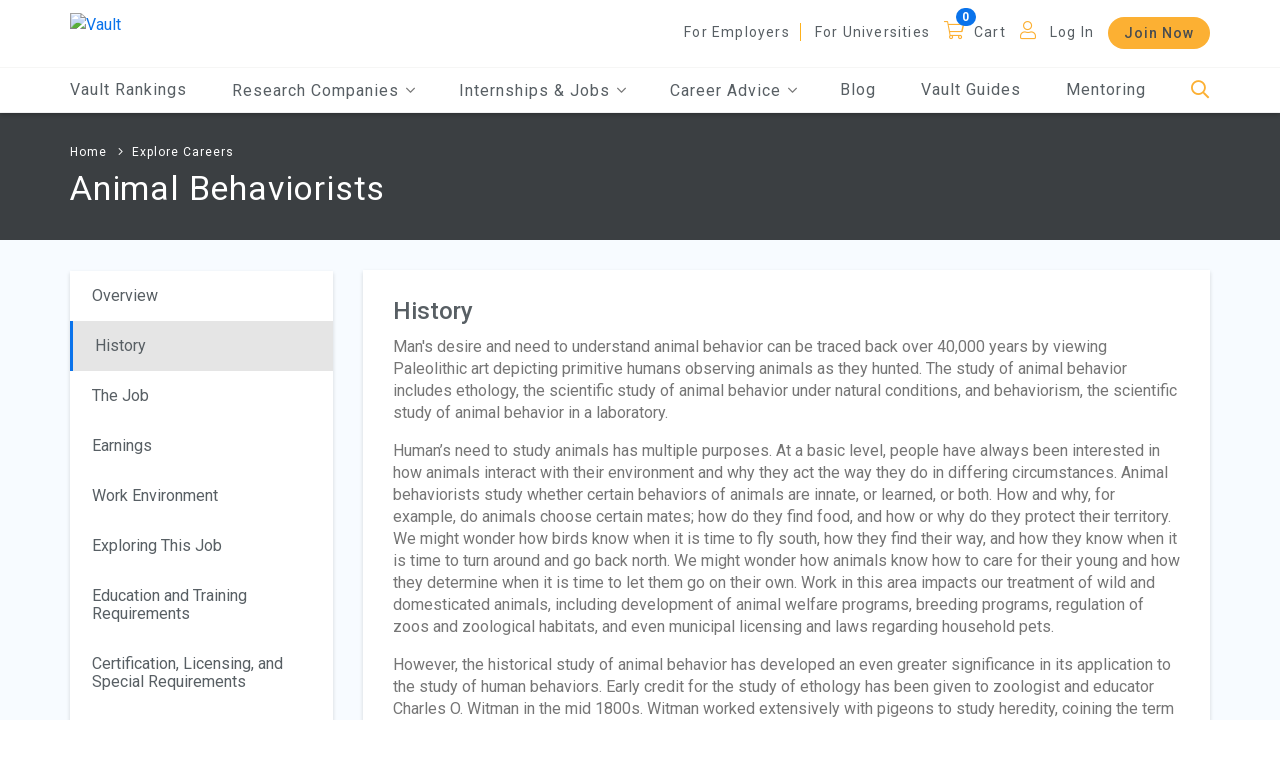

--- FILE ---
content_type: text/html; charset=utf-8
request_url: https://legacy.vault.com/industries-professions/professions/a/animal-behaviorists/history
body_size: 203672
content:






<!doctype html>
<html lang="en">

<head>
    
        <!-- Google Tag Manager -->
        <script>(function(w,d,s,l,i){w[l]=w[l]||[];w[l].push({'gtm.start':
        new Date().getTime(),event:'gtm.js'});var f=d.getElementsByTagName(s)[0],
        j=d.createElement(s),dl=l!='dataLayer'?'&l='+l:'';j.async=true;j.src=
        'https://www.googletagmanager.com/gtm.js?id='+i+dl;f.parentNode.insertBefore(j,f);
        })(window,document,'script','dataLayer','GTM-553WXH6');</script>
        <!-- End Google Tag Manager -->


    <meta charset="utf-8">
    
    <meta name="viewport" content="width=device-width, initial-scale=1.0" />
    <meta name="MobileOptimized" content="width">
    <meta name="HandheldFriendly" content="true">
    <meta http-equiv="x-ua-compatible" content="IE=edge">
    <title class="notranslate">Animal Behaviorists Job Description, Duties & Salary | Vault.com</title>

    
    <meta name="description" content="Learn more about Animal Behaviorists. Get the facts. Browse Animal Behaviorists job descriptions, duties, and salary. Learn about the skills and experience needed."></meta>
    <meta name="keywords" content=""></meta>
    <meta name="robots" content="NOINDEX, FOLLOW, NOODP"></meta>
        <meta name="v:product" content="Vault"></meta>
        <meta name="v:orgtype" content=""></meta>
        <meta property="article:publisher" content="https://www.facebook.com/FirsthandHQ"></meta>
        <meta property="og:site_name" content="Vault"></meta>
        <meta property="og:type" content="article"></meta>
        <meta property="og:title" content="Animal Behaviorists|Vault.com"></meta>
        <meta property="og:description" content="Learn more about Animal Behaviorists. Get the facts and basic overview about this profession including salary information, experience needed, skills, education and training requirements."></meta>
        <meta property="og:url" content="https://legacy.vault.com/industries-professions"></meta>
        <link rel="canonical" href="https://legacy.vault.com/industries-professions" />


    <link rel="shortcut icon" href="/images/favicon.ico" />
    <link href="/bundles/select.min?v=DTwICKWFZkNMOsnjv5VA3K7_iNi0Tc2KJXNcEpikwts1" rel="stylesheet"/>

    
    <link href="/css/main.min.css" rel="stylesheet" />  
    <link href="/bundles/owl.carousel?v=Hi5oK8K9Shcak0LoNPIcbi1L8HOxR99i6SYbcZNYPw41" rel="stylesheet"/>

    <link href="/bundles/jqueryTree?v=0cIoaN4iU8fhEwMdxdMJBrelF8CZcQqnFKucg8__hpI1" rel="stylesheet"/>

    <link href="/bundles/JQueryUI?v=OCFyForfHi0WqtXLXunMQvM_zdUfu-UtJrLpeNtgVks1" rel="stylesheet"/>

    <link href="/bundles/additionalCSS?v=yHPRmGFpBE5RtmT5A9dwrxJ1Pq0rHEcf9jt7NdIv0AE1" rel="stylesheet"/>

    <link href="/bundles/vault-custom?v=B9KqewvLVR6vkgf_N4iQHceRX4KqMzi7iaZEdKJwp5M1" rel="stylesheet"/>


    
    <script src="/bundles/RequiredBegin?v=fDZ8x7VGa8-zXS1MRK1llksnk4LkhFUqY7UnYbQCuu01"></script>


    
    <script type="text/javascript">

        (function (i, s, o, g, r, a, m) {
            i['GoogleAnalyticsObject'] = r; i[r] = i[r] || function () {
                (i[r].q = i[r].q || []).push(arguments)
            }, i[r].l = 1 * new Date(); a = s.createElement(o),
            m = s.getElementsByTagName(o)[0]; a.async = 1; a.src = g; m.parentNode.insertBefore(a, m)
        })(window, document, 'script', '//www.google-analytics.com/analytics.js', 'ga');

        ga('create', 'UA-206421-1', 'auto');
        ga('require', 'linkid');


        ga('send', 'pageview');

    </script>
    <!-- Google tag (gtag.js) -->
    <script async src="https://www.googletagmanager.com/gtag/js?id=G-FEGZGNTDLE"></script>
    <script>window.dataLayer = window.dataLayer || []; function gtag() { dataLayer.push(arguments); } gtag('js', new Date()); gtag('config', 'G-FEGZGNTDLE');</script>

    

    

    

<script async='async' src='https://securepubads.g.doubleclick.net/tag/js/gpt.js'></script>
<script>
    var googletag = googletag || {};
    googletag.cmd = googletag.cmd || [];
    var banner_mapping = null;
</script>
<script>

    

    var DBClickAdIDs = ["div-gpt-ad-1576267371302-0","div-gpt-ad-1576267418706-0"];

    
    var nxtSlotNum = 0; 
    function GetSlotID() {
        
        return DBClickAdIDs[nxtSlotNum % DBClickAdIDs.length] + "_d" + "-" + nxtSlotNum++;
    }

    
    function BuildDblClkSlot(googletag, slotID) {

        
        var SwitchSlot = slotID.indexOf("_d") ? slotID.substring(0, slotID.indexOf("_d")) : slotID;

        
        var slot = null;
        try {
            switch (SwitchSlot) {
                    
                    case 'div-gpt-ad-1576267371302-0':
                        slot = googletag.defineSlot('/9918578/Banner', [[250, 250], [728, 90], [300, 250]], slotID)
                            .defineSizeMapping(banner_mapping)
                            .setCollapseEmptyDiv(true, true)
                            .addService(googletag.pubads());
                        break;
                    
                    
                    case 'div-gpt-ad-1576267418706-0':
                        slot = googletag.defineSlot('/9918578/Banner_2', [[728, 90], [300, 250], [250, 250]], slotID)
                            .defineSizeMapping(banner_mapping)
                            .setCollapseEmptyDiv(true, true)
                            .addService(googletag.pubads());
                        break;
                    
            }
        }
        catch(e) { slot = null; }
        return slot;
    }

    
    try {
        googletag.cmd.push(function () {

            var gptadslots = [];

            
                        
                            banner_mapping = googletag.sizeMapping()
                                .addSize([1024, 0], [728, 90])  
                                .addSize([800, 0], [728, 90])   
                                .addSize([600, 0], [728, 90])   
                                .addSize([0, 0], [250, 250])      
                                .build();
                        
                                
                        
                        googletag.defineSlot('/9918578/Banner', [[250, 250], [728, 90], [300, 250]], 'div-gpt-ad-1576267371302-0')
                            .defineSizeMapping(banner_mapping)
                            .setCollapseEmptyDiv(true, true)
                            .addService(googletag.pubads());
                    
                    
                        
                        googletag.defineSlot('/9918578/Banner_2', [[728, 90], [300, 250], [250, 250]], 'div-gpt-ad-1576267418706-0')
                            .defineSizeMapping(banner_mapping)
                            .setCollapseEmptyDiv(true, true)
                            .addService(googletag.pubads());
                    

            
                    
                        
                        googletag.defineSlot('/9918578/Mid', [[250, 250]], 'div-gpt-ad-1553788812882-0')
                            .setCollapseEmptyDiv(true, true)
                            .addService(googletag.pubads());
                    
                    
                        
                        googletag.defineSlot('/9918578/Mid_Vertical', [[240, 400]], 'div-gpt-ad-1553788988231-0')
                            .setCollapseEmptyDiv(true, true)
                            .addService(googletag.pubads());
                    

            
                        googletag.pubads().setTargeting("section", "professions");
                        googletag.pubads().setTargeting("industryId", ["59","159"]);
                        googletag.pubads().setTargeting("product", "Vault");

            googletag.pubads().enableSingleRequest();
            googletag.pubads().collapseEmptyDivs();
            
            googletag.enableServices();
        });
    }
    catch (f) { }
</script>
</head>

<body class="pendo_vault">

    
        <!-- Google Tag Manager (noscript) -->
        <noscript><iframe src="https://www.googletagmanager.com/ns.html?id=GTM-553WXH6"
        height="0" width="0" style="display:none;visibility:hidden"></iframe></noscript>
        <!-- End Google Tag Manager (noscript) -->


    


    

    
    

    
    <div class="container-fluid ">

        


        

<div class="overlay1"></div>
<div class="overlay2"></div>
<div class="overlay3" style="opacity: 0; height: 0px;"></div>
<div class="headerSearch">
    <div class="container max-width">
<form action="/industries-professions/professions/a/animal-behaviorists/history" enctype="multipart/form-data" id="FormSearch" method="post"><input name="__RequestVerificationToken" type="hidden" value="cPCV9iqkHy1EGCG9ugg4kZg7feLN6L7zzV1YmKwON42g2Ws_6zL9FLSs7ok8p2SHu9G92r9pEjpQpiFa13bl6pR_k8pXSL1TjMUraHyV5-M1" />            <div class="d-flex flex-row justify-content-end" style="margin-bottom: 17px;">
                <a href="javascript:void(0);" class="searchBarBtnCloseBtn" aria-label="Close" tabindex="0">
                    <i class="fal fa-times"></i>
                </a>
            </div>
            <div class="d-flex flex-row align-items-end justify-content-between">
                
                <input aria-label="Search" autocomplete="off" class="headerSearchBox" id="SearchInfo_SearchQuery" maxlength="500" name="SearchInfo.SearchQuery" placeholder="Search Vault" type="text" value="" />
                <a class="headerSearchButton" href="javascript:void(0);" aria-label="Search">
                    <span class="fa-stack fa-lg">
                        <i class="fas fa-circle fa-stack-2x goldMango"></i>
                        <i class="fal fa-search fa-stack-1x fa-inverse"></i>
                    </span>
                </a>
            </div>
<div class="validation-summary-valid" data-valmsg-summary="true"><ul><li style="display:none"></li>
</ul></div><input name='ufprt' type='hidden' value='[base64]' /></form>    </div>
</div>

<header>
    
    <a href="javscript:void(0);" class="screen-reader-text skipContent">Skip to Main Content</a>

    


    <div class="container-fluid">
        <div class="container max-width">
            <div class="d-flex flex-row align-items-center justify-content-between">
                <div class="logo">
                    <div class="toggle-nav">
                        <div class="menu-bar">
                            <a class="toggle menuToggle" aria-label="Menu Toggle">
                                <i class="far fa-bars ma5menu__icon-toggle"></i>
                            </a>
                        </div>
                        <nav id="main-nav" aria-label="hamburger menu navigation">
                            <ul>
                                <li>
                                    <a href="/best-companies-to-work-for" class="header-mobile-vault-rankings">Vault Rankings</a>
                                </li>
                                <li>
                                    <span>Research Companies</span>
                                    <ul>
                                        <li>
                                            <a href="/best-law-firms-legal-careers" class="header-mobile-law-firms"><span>Law Firms</span></a>
                                        </li>
                                        <li>
                                            <a href="/best-consulting-firms" class="header-mobile-consulting-firms"><span>Consulting Firms</span></a>
                                        </li>
                                        <li>
                                            <a href="/best-investment-banks-firms" class="header-mobile-investment-banks"><span>Investment Banks</span></a>
                                        </li>
                                        <li>
                                            <a href="/best-accounting-firms" class="header-mobile-accounting-firms"><span>Accounting Firms</span></a>
                                        </li>
                                        
                                        <li>
                                            <a href="/company-ratings-research" class="header-mobile-browse-companies"><span>Browse More Companies</span></a>
                                        </li>
                                    </ul>
                                </li>
                                    <li>
                                        <span>Internships & Jobs</span>
                                        <ul>
                                            <li>
                                                <a href="/internship-programs" class="header-mobile-explore-internships"><span>Explore Internships</span></a>
                                            </li>
                                            <li>
                                                <a href="https://jobs.vault.com/" class="header-mobile-jobs" target="_blank"><span>Jobs</span></a>
                                            </li>
                                        </ul>
                                    </li>
                                <li>
                                    <span>Career Advice</span>
                                    <ul>
                                            <li>
                                                <a href="/resume-tips" class="header-mobile-resume-tips-samples"><span>Resume Tips &amp; Samples</span></a>
                                            </li>
                                            <li>
                                                <a href="/cover-letters-tips" class="header-mobile-cover-letter-advice"><span>Cover Letter Advice</span></a>
                                            </li>
                                            <li>
                                                <a href="/interview-questions-advice" class="header-mobile-interview-tips-questions"><span>Interview Tips &amp; Questions</span></a>
                                            </li>
                                            <li>
                                                <a href="/networking-tips" class="header-mobile-networking"><span>Networking 101</span></a>
                                            </li>
                                        <li>
                                            <a href="/industry-rankings" class="header-mobile-research-industries"><span>Research Industries</span></a>
                                        </li>
                                        <li>
                                            <a href="/best-jobs-and-career-guidance" class="header-mobile-explore-careers"><span>Explore Careers</span></a>
                                        </li>
                                        <li>
                                            <a href="/day-in-the-life-of" class="header-mobile-day-in-life"><span>Day in the Life</span></a>
                                        </li>
                                        <li>
                                            <a href="/explore/explore-all-schools" class="header-mobile-find-schools"><span>Find Schools</span></a>
                                        </li>
                                            <li>
                                                <a href="/diversity-inclusion-resources" class="header-mobile-find-schools"><span>Diversity &amp; Inclusion</span></a>
                                            </li>
                                                                                    <li>
                                                <a href="/coronavirus-resources" class="header-mobile-find-schools"><span>COVID-19 Resources</span></a>
                                            </li>
                                                                            </ul>
                                </li>
                                <li>
                                    <a href="/blogs-employment-news" class="header-mobile-blogs"><span>Blog</span></a>
                                </li>
                                <li>
                                    <a href="/vault-guides" class="header-mobile-guides">Vault Guides</a>
                                </li>

                                    <li>
                                        <a href="/firsthand?EncodedRedirectUrl=https%253A%252F%252Fwww.evisors.com%252Fapp%2523%21%252Fsearch" target="_blank" class="header-mobile-mentoring">Mentoring</a>
                                    </li>
                                    <li class="moreNav">
                                                <a href="/about-us/employer-review-sites" class="nav-item">For Employers</a>
                                        <a href="/about-us/college-rating-website" class="nav-item header-mobile-for-universities">For Universities</a>
                                    </li>
                                                                    <li class="Cart">
    <a href="javascript:void(0);" class=" header-cart">Cart</a>
    <a href="javascript:void(0);" class="badge1  header-cart" data-badge="0" aria-label="Cart"></a>

                                    </li>
                                                                    <li class="MobiLogIn">
                                        <a href="javascript:void(0);" data-toggle="modal" data-target="#LoginModal" class="nav-item header-mobile-log-in">Log In</a>
                                    </li>
                                                                    <li class="moreNav p-t-0 ">
                                        
                                                <a href="/join-gold" class="btn header-mobile-join-now">Join Now</a>
                                    </li>

                                                            </ul>
                        </nav>
                    </div>
                    <a href="/" aria-label="Vault Home" class="header-home">
                        
                        <img alt="Vault" src="//images.vault.com/logo.png">
                    </a>
                </div>
                <div class="mobi-search">
                    <a href="javascript:void(0);" class="headerSearchBtn header-mobile-search" aria-label="Search">
                        <i class="fal fa-search"></i>
                    </a>
                </div>
                


                <nav class="header-menu" aria-label="header menu">
                    <ul>
                                <li>
                                        <a href="/about-us/employer-review-sites">For Employers</a>
                                </li>
                            <li>
                                <a href="/about-us/college-rating-website" class="header-for-universities">For Universities</a>
                            </li>
                    </ul>
                    <ul class="icon">
                        
                            <li>
    <a href="javascript:void(0);" class="nav-item header-cart">Cart</a>
    <a href="javascript:void(0);" class="badge1 nav-item header-cart" data-badge="0" aria-label="Cart"></a>

                            </li>

                            <li>
                                <a href="javascript:void(0);" data-toggle="modal" data-target="#LoginModal" class="logInLink user header-log-in">Log In</a>
                            </li>
                    </ul>
                                <button type="button" class="btn header-join-now" value="Join Now" tabindex="0" data-link="/join-gold">Join Now</button>
                </nav>
            </div>
        </div>
    </div>

    <nav id="main" aria-label="main navigation">
        <div class="container max-width">
            <ul class="DeskmainMenu mainMenu d-flex flex-row align-items-center justify-content-between">
                <li>
                    <a href="/best-companies-to-work-for" class="header-vault-rankings">Vault Rankings</a>
                </li>
                <li tabindex="0">
                    <span>Research Companies <i class="fal fa-angle-down"></i></span>
                    <ul class="headerSubMenu subMenu">
                        <li>
                            <a href="/best-law-firms-legal-careers" class="header-law-firms"><span>Law Firms</span></a>
                        </li>
                        <li>
                            <a href="/best-consulting-firms" class="header-consulting-firms"><span>Consulting Firms</span></a>
                        </li>
                        <li>
                            <a href="/best-investment-banks-firms" class="header-investment-banks"><span>Investment Banks</span></a>
                        </li>
                        <li>
                            <a href="/best-accounting-firms" class="header-accounting-firms"><span>Accounting Firms</span></a>
                        </li>
                        
                        <div class="More">
                            <a href="/company-ratings-research" class="header-browse-companies">
                                Browse More Companies
                                <i class="fal fa-angle-right"></i>
                                <i class="fal fa-angle-right"></i>
                            </a>
                        </div>
                    </ul>
                </li>
                    <li tabindex="0">
                        <span>Internships & Jobs <i class="fal fa-angle-down"></i></span>
                        <ul class="headerSubMenu subMenu">

                            <li>
                                <a href="/internship-programs" class="header-mobile-explore-internships"><span>Explore Internships</span></a>
                            </li>
                            <li>
                                <a href="https://jobs.vault.com/" class="header-mobile-jobs" target="_blank"><span>Jobs</span></a>
                            </li>
                        </ul>
                    </li>
                <li tabindex="0">
                    <span>Career Advice <i class="fal fa-angle-down"></i></span>
                    <ul class="headerSubMenu subMenu">
                            <li>
                                <a href="/resume-tips" class="header-resume-tips-samples"><span>Resume Tips &amp; Samples</span></a>
                            </li>
                            <li>
                                <a href="/cover-letters-tips" class="header-cover-letter-advice"><span>Cover Letter Advice</span></a>
                            </li>
                            <li>
                                <a href="/interview-questions-advice" class="header-interview-tips-questions"><span>Interview Tips &amp; Questions</span></a>
                            </li>
                            <li>
                                <a href="/networking-tips" class="header-networking"><span>Networking 101</span></a>
                            </li>
                        <li>
                            <a href="/industry-rankings" class="header-research-industries"><span>Research Industries</span></a>
                        </li>
                        <li>
                            <a href="/best-jobs-and-career-guidance" class="header-explore-careers"><span>Explore Careers</span></a>
                        </li>
                        <li>
                            <a href="/day-in-the-life-of" class="header-day-in-life"><span>Day in the Life</span></a>
                        </li>
                        <li>
                            <a href="/explore/explore-all-schools" class="header-find-schools"><span>Find Schools</span></a>
                        </li>
                            <li>
                                <a href="/diversity-inclusion-resources" class="header-mobile-find-schools"><span>Diversity &amp; Inclusion</span></a>
                            </li>
                                                    <li>
                                <a href="/coronavirus-resources" class="header-mobile-find-schools"><span>COVID-19 Resources</span></a>
                            </li>
                                            </ul>
                </li>
                <li>
                    <a href="/blogs-employment-news" class="header-blogs"><span>Blog</span></a>
                </li>
                <li>
                    <a href="/vault-guides" class="header-guides">Vault Guides</a>
                </li>
                    <li>
                        <a href="/firsthand?EncodedRedirectUrl=https%253A%252F%252Fwww.evisors.com%252Fapp%2523%21%252Fsearch" target="_blank" class="header-mobile-mentoring">Mentoring</a>
                    </li>
                <li>
                    <a href="javascript:void(0);" class="headerSearchBtn header-search" aria-label="Search">
                        <i class="fal fa-search"></i>
                    </a>
                </li>
            </ul>
        </div>
    </nav>
</header>
        <main>
            
            

            
            
<section class="BannerSection1 headerGap justify-content-center pgBanner">
    <div class="container max-width">
<p class="BreadcrumbList">
    
        <a href="/">Home</a>
                <a href="/best-jobs-and-career-guidance" class="">Explore Careers</a>
</p>
<h1>Animal Behaviorists</h1>
    </div>
</section>


            
            



<section class="BlogList SingleIndustrySection company contrastSection d-flex justify-content-center min-height footspaceP">
    <div class="container max-width removepad">
        <div id="main-content" class="row">

            <div class="col-lg-3 skipMaxWidth ">


<div id="sidebar" class="sidebar">
    <div class="sidebar__inner">
        <div class="col-md-12 BreakRules">
            <a href="javascript:void(0);" class=" FilterBtn d-block mx-auto show-sm box-shadow focusedItem chromefix" id="OpenNavCard">
                History
                <span class="selectIcon"><i class="fal fa-angle-down"></i></span>
            </a>
        </div>
        <div class="col-md-12 BreakRulesDesk">
            <div class="nav-card box-shadow">
                    <ul>
                        
                                                        <li class="">
                                    <a href="/industries-professions/professions/a/animal-behaviorists">
                                        Overview
                                    </a>
                                </li>
                                <li class="active">
                                    <a href="/industries-professions/professions/a/animal-behaviorists/history">
                                        History
                                    </a>
                                </li>
                                <li class="">
                                    <a href="/industries-professions/professions/a/animal-behaviorists/the-job">
                                        The Job
                                    </a>
                                </li>
                                <li class="">
                                    <a href="/industries-professions/professions/a/animal-behaviorists/earnings">
                                        Earnings
                                    </a>
                                </li>
                                <li class="">
                                    <a href="/industries-professions/professions/a/animal-behaviorists/work-environment">
                                        Work Environment
                                    </a>
                                </li>
                                <li class="">
                                    <a href="/industries-professions/professions/a/animal-behaviorists/exploring-this-job">
                                        Exploring This Job
                                    </a>
                                </li>
                                <li class="">
                                    <a href="/industries-professions/professions/a/animal-behaviorists/education-and-training-requirements">
                                        Education and Training Requirements
                                    </a>
                                </li>
                                <li class="">
                                    <a href="/industries-professions/professions/a/animal-behaviorists/certification-licensing-and-special-requirements">
                                        Certification, Licensing, and Special Requirements
                                    </a>
                                </li>
                                <li class="">
                                    <a href="/industries-professions/professions/a/animal-behaviorists/experience-skills-and-personality-traits">
                                        Experience, Skills, and Personality Traits
                                    </a>
                                </li>
                                <li class="">
                                    <a href="/industries-professions/professions/a/animal-behaviorists/employment-prospects">
                                        Employment Prospects
                                    </a>
                                </li>
                                <li class="">
                                    <a href="/industries-professions/professions/a/animal-behaviorists/advancement-prospects">
                                        Advancement Prospects
                                    </a>
                                </li>
                                <li class="">
                                    <a href="/industries-professions/professions/a/animal-behaviorists/outlook">
                                        Outlook
                                    </a>
                                </li>
                                <li class="">
                                    <a href="/industries-professions/professions/a/animal-behaviorists/unions-and-associations">
                                        Unions and Associations
                                    </a>
                                </li>
                                <li class="">
                                    <a href="/industries-professions/professions/a/animal-behaviorists/tips-for-entry">
                                        Tips for Entry
                                    </a>
                                </li>
                                <li class="">
                                    <a href="/industries-professions/professions/a/animal-behaviorists/resources-and-associations">
                                        Resources and Associations
                                    </a>
                                </li>

                    </ul>
            </div>
        </div>
    </div>
</div>
            </div>

            <div class="col-lg-9 col-md-12">
                
    <div class="d-flex flex-column box-shadow whiteBackground position-relative m-tp-30 ">
        <div class="d-flex flex-column w-100 contentBlock1 p-b-10 m-b-0">
            <div class="title">History</div>

            
                    <div class="default_cotent3">
                        <p>Man's desire and need to understand animal behavior can be traced back over 40,000 years by viewing Paleolithic art depicting primitive humans observing animals as they hunted. The study of animal behavior includes ethology, the scientific study of animal behavior under natural conditions, and behaviorism, the scientific study of animal behavior in a laboratory.</p>
<p>Human’s need to study animals has multiple purposes. At a basic level, people have always been interested in how animals interact with their environment and why they act the way they do in differing circumstances. Animal behaviorists study whether certain behaviors of animals are innate, or learned, or both. How and why, for example, do animals choose certain mates; how do they find food, and how or why do they protect their territory. We might wonder how birds know when it is time to fly south, how they find their way, and how they know when it is time to turn around and go back north. We might wonder how animals know how to care for their young and how they determine when it is time to let them go on their own. Work in this area impacts our treatment of wild and domesticated animals, including development of animal welfare programs, breeding programs, regulation of zoos and zoological habitats, and even municipal licensing and laws regarding household pets.</p>
<p>However, the historical study of animal behavior has developed an even greater significance in its application to the study of human behaviors. Early credit for the study of ethology has been given to zoologist and educator Charles O. Witman in the mid 1800s. Witman worked extensively with pigeons to study heredity, coining the term <em>instinct</em> when describing the display patterns of the birds. Charles Darwin, best known for developing his theory of evolution in the 1800s, studied and published his works and observations of the intersection of psychology and animal behavior in his 1872 book, <em>The Expression of the Emotions in Man and Animals.</em> In the early 1900s, American psychologist Harry Harlow developed theories relating to mother-child bonding based upon his studies of the behavior of rhesus monkeys. In 1973, three scientists, Nickolas Tinbergen, Konrad Lorenz, and Karl von Frisch, jointly received the Nobel Prize in Physiology or Medicine, being credited as the founders of ethology based on their respective research on birds and bees, and the application of that research to the behavior patterns of both animals and humans.</p>
<p>Research and observation of animal behavior continues to be significant in ensuring global animal health and welfare, as well as in the study of human development and behavior.</p>
                    </div>

            
        </div>
    </div>

                
            <!--Ad Spot-->
                <div class="container max-width removepad feedIgnore">
                    <div class="ad-block">
                        <div class="container max-w-100 d-flex justify-content-center p-t-50 p-b-20">
                            <div class="row">
                                <div id='div-gpt-ad-1576267371302-0'>
                                    <script>
                                    googletag.cmd.push(function () { googletag.display('div-gpt-ad-1576267371302-0'); });
                                    </script>
                                </div>
                            </div>
                        </div>
                    </div>
                </div>



                
    <div class="d-flex flex-column justify-content-start align-items-start border-line box-shadow whiteBackground DiversityPrograms m-t-30">
        <div class="title">Related Professions</div>
        <div class="row w-100">
            <div class="col-12">
                <ul class="ArticleLinks">
                        <li><a href="/industries-professions/professions/a/agricultural-scientists">Agricultural Scientists</a></li>
                        <li><a href="/industries-professions/professions/a/animal-breeders-and-technicians">Animal Breeders and Technicians</a></li>
                        <li><a href="/industries-professions/professions/a/animal-caretakers">Animal Caretakers</a></li>
                        <li><a href="/industries-professions/professions/a/animal-handlers">Animal Handlers</a></li>
                        <li><a href="/industries-professions/professions/a/animal-physical-therapists">Animal Physical Therapists</a></li>
                        <li><a href="/industries-professions/professions/a/animal-trainers">Animal Trainers</a></li>
                        <li><a href="/industries-professions/professions/a/aquaculturists">Aquaculturists</a></li>
                        <li><a href="/industries-professions/professions/a/aquarists">Aquarists</a></li>
                        <li><a href="/industries-professions/professions/a/arborists">Arborists</a></li>
                        <li><a href="/industries-professions/professions/a/astrobiologists">Astrobiologists</a></li>
                        <li><a href="/industries-professions/professions/b/biochemical-engineers">Biochemical Engineers</a></li>
                        <li><a href="/industries-professions/professions/b/biochemists">Biochemists</a></li>
                        <li><a href="/industries-professions/professions/b/bioinformatics-specialists">Bioinformatics Specialists</a></li>
                        <li><a href="/industries-professions/professions/b/biologists">Biologists</a></li>
                        <li><a href="/industries-professions/professions/b/biomedical-engineers">Biomedical Engineers</a></li>
                        <li><a href="/industries-professions/professions/b/biomedical-equipment-technicians">Biomedical Equipment Technicians</a></li>
                        <li><a href="/industries-professions/professions/b/biophysicists">Biophysicists</a></li>
                        <li><a href="/industries-professions/professions/b/biosecurity-monitors">Biosecurity Monitors</a></li>
                        <li><a href="/industries-professions/professions/b/biotechnology-production-workers">Biotechnology Production Workers</a></li>
                        <li><a href="/industries-professions/professions/b/biotechnology-research-assistants">Biotechnology Research Assistants</a></li>
                        <li><a href="/industries-professions/professions/b/botanists">Botanists</a></li>
                        <li><a href="/industries-professions/professions/c/climate-scientists">Climate Scientists</a></li>
                        <li><a href="/industries-professions/professions/c/crispr-scientists">CRISPR Scientists</a></li>
                        <li><a href="/industries-professions/professions/c/cytogenetic-technologists">Cytogenetic Technologists</a></li>
                        <li><a href="/industries-professions/professions/c/cytotechnologists">Cytotechnologists</a></li>
                        <li><a href="/industries-professions/professions/d/drug-developers">Drug Developers</a></li>
                        <li><a href="/industries-professions/professions/e/environmental-scientists">Environmental Scientists</a></li>
                        <li><a href="/industries-professions/professions/e/epidemiologists">Epidemiologists</a></li>
                        <li><a href="/industries-professions/professions/e/epigenetics-researchers">Epigenetics Researchers</a></li>
                        <li><a href="/industries-professions/professions/g/genetic-counselors">Genetic Counselors</a></li>
                        <li><a href="/industries-professions/professions/g/genetic-engineers">Genetic Engineers</a></li>
                        <li><a href="/industries-professions/professions/g/genetic-genealogists">Genetic Genealogists</a></li>
                        <li><a href="/industries-professions/professions/g/genetic-scientists">Genetic Scientists</a></li>
                        <li><a href="/industries-professions/professions/l/laboratory-technicians-and-technologists">Laboratory Technicians and Technologists</a></li>
                        <li><a href="/industries-professions/professions/l/laboratory-testing-technicians">Laboratory Testing Technicians</a></li>
                        <li><a href="/industries-professions/professions/m/marine-biologists">Marine Biologists</a></li>
                        <li><a href="/industries-professions/professions/m/medical-scientists">Medical Scientists</a></li>
                        <li><a href="/industries-professions/professions/m/microbiologists">Microbiologists</a></li>
                        <li><a href="/industries-professions/professions/m/molecular-and-cellular-biologists">Molecular and Cellular Biologists</a></li>
                        <li><a href="/industries-professions/professions/n/naturalists">Naturalists</a></li>
                        <li><a href="/industries-professions/professions/n/neuroscientists">Neuroscientists</a></li>
                        <li><a href="/industries-professions/professions/n/nuclear-medicine-physicians">Nuclear Medicine Physicians</a></li>
                        <li><a href="/industries-professions/professions/p/pathologists">Pathologists</a></li>
                        <li><a href="/industries-professions/professions/p/pet-shop-workers">Pet Shop Workers</a></li>
                        <li><a href="/industries-professions/professions/p/pet-sitters">Pet Sitters</a></li>
                        <li><a href="/industries-professions/professions/p/physicians">Physicians</a></li>
                        <li><a href="/industries-professions/professions/p/preventive-medicine-physicians">Preventive Medicine Physicians</a></li>
                        <li><a href="/industries-professions/professions/r/rewilders">Rewilders</a></li>
                        <li><a href="/industries-professions/professions/v/veterinarians">Veterinarians</a></li>
                        <li><a href="/industries-professions/professions/v/veterinary-technicians">Veterinary Technicians</a></li>
                        <li><a href="/industries-professions/professions/z/zoo-and-aquarium-curators-and-directors">Zoo and Aquarium Curators and Directors</a></li>
                        <li><a href="/industries-professions/professions/z/zookeepers">Zookeepers</a></li>
                        <li><a href="/industries-professions/professions/z/zoologists">Zoologists</a></li>
                </ul>
            </div>
        </div>
    </div>
                            <!--Ad Spot-->
                <div class="container max-width removepad feedIgnore">
                    <div class="ad-block">
                        <div class="container max-w-100 d-flex justify-content-center p-t-50 ">
                            <div class="row">
                                <div id='div-gpt-ad-1576267418706-0'>
                                    <script>
                                    googletag.cmd.push(function () { googletag.display('div-gpt-ad-1576267418706-0'); });
                                    </script>
                                </div>
                            </div>
                        </div>
                    </div>
                </div>



                
            </div>
        </div>
    </div>
</section>

            


            


            
            

            
            




<div class="modal fade LoginModal" id="LoginModal" tabindex="0" role="dialog" aria-hidden="true" data-autoShow="false">
    <div class="modal-dialog" role="document">
        <div class="modal-content">
            <button type="button" class="close" data-dismiss="modal" aria-label="Close" title="Close">
                <span aria-hidden="true"><i class="fal fa-times"></i></span>
            </button>
            <div class="modal-body">
                <div class="d-flex flex-row justify-content-between align-items-end">
                    <h2>Log In</h2>
                    <div class="signup">Or <a href="javascript:void(0);" data-toggle="modal" data-target="#BasicModal" data-dismiss="modal" class="ShowSignUp BasicSignUp">Sign Up</a></div>
                </div>
                
                
<form action="/industries-professions/professions/a/animal-behaviorists/history" enctype="multipart/form-data" method="post"><input name="__RequestVerificationToken" type="hidden" value="dzhPhjU4FjkEMGS6bTIeYEWWdMzkgzW6XUCwDsKctDggluZYHed28_VLJBisf4EL-t_2rA9vqrYj1w8zVclod0ykWIET8dz6qsgBPHGgE5E1" />
<div class="validation-summary-errors" data-valmsg-summary="true">
    <ul>
        <li>
        </li>
    </ul>
</div>
    <div class="d-flex flex-column flex-sm-row flex-md-row justify-content-between form">
        <div class="form-group">
            
            

            <input aria-label="Email address" autocomplete="off" class="form-control email" data-val="true" data-val-required="Email Address required." data-val-validateemail="Please enter a valid email address." data-val-validateemail-emailisvalid="" id="Email" maxlength="3000" name="Email" placeholder="Email Address" required="" type="text" value="" />
            <span class="field-validation-valid" data-valmsg-for="Email" data-valmsg-replace="true"></span>
        </div>
        <div class="form-group">
            <input aria-label="Password" autocomplete="off" class="form-control password" data-val="true" data-val-regex="Please enter a valid password" data-val-regex-pattern="^[^\s]{4,128}$" data-val-required="Password required." id="Password" maxlength="128" name="Password" placeholder="Password" required="" type="password" />
            <span class="field-validation-valid" data-valmsg-for="Password" data-valmsg-replace="true"></span>
        </div>
    </div>
    <div class="d-flex flex-row justify-content-end forget">
        <a href="javascript:void(0);" data-toggle="modal" data-target="#ForgetPassword" data-dismiss="modal">Forgot Password?</a>
    </div>
        <div class="Keepme d-flex flex-column flex-sm-row justify-content-center align-items-center">
            
            <div class="checkbox">

                <label for="StayLoggedIn" id="keep">
                    <input type="checkbox" id="StayLoggedIn" name="StayLoggedIn" value="true" aria-labelledby="keep">
                    <span class="cr CustomCheckBoxSpan" tabindex="0">
                        <i class="cr-icon fas fa-square">&nbsp;</i>
                    </span>
                    Keep me logged in
                </label>
            </div>

            

            <input aria-label="This field is for validation and should be left unchanged." class="AcceptChkBox" data-val="true" data-val-required="The ValidationCheck field is required." id="GenericLoginValidationCheck" name="ValidationCheck" tabindex="-1" type="checkbox" value="true" /><input name="ValidationCheck" type="hidden" value="false" />
            <button type="submit" class="btn LoginBtn">Log In</button>

            
            <input type="hidden" class="OverrideRedirectURL" name="OverrideRedirectURL" />
            <input type="hidden" class="PendingRev" name="PendingRev" />
        </div>
<input name='ufprt' type='hidden' value='[base64]' /></form>

                
<form action="/industries-professions/professions/a/animal-behaviorists/history" enctype="multipart/form-data" method="post"><input name="__RequestVerificationToken" type="hidden" value="OKSaK_KohrBjPGdvziDw-UgyqTOWZwv24zoRQXgZ7M4de7L9OJyUiL311nFk6ub9zNdUmSvdq3eO42k41rZHHhbyK25SS5abyn0ZkPxsBtI1" />                <div class="d-flex flex-column justify-content-center social">
                    <p class="text-center">OR</p>
                    <button type="submit" class="btn fb SocialLoginBtn">Log in with Facebook</button>
                    <button type="submit" class="btn google SocialLoginBtn">Log in with Google</button>
                </div>

<input type="hidden" name="SocialButton" class="SocialButton" value="" />


<input type="hidden" name="FBLoginStat" class="FBLoginStat" />
<input type="hidden" name="GPLoginStat" class="GPLoginStat" />



<input type="hidden" class="SocialMediaOverrideRedirectURL" name="SocialMediaOverrideRedirectURL" value="" /><input name='ufprt' type='hidden' value='[base64]' /></form>

                
    <div class="d-flex flex-column border-box text-center">
        <div class="title">
                Are you a student?<br>You may have FREE access.
        </div>
        <p>Vault partners with thousands of colleges, universities and academic institutions to provide students with FREE access to our premium content. To determine if your school is a partner, please enter your school email address below.</p>
<form action="/industries-professions/professions/a/animal-behaviorists/history" enctype="multipart/form-data" method="post">    <div class="d-flex flex-column flex-sm-row flex-md-row justify-content-center ">
        <input name="__RequestVerificationToken" type="hidden" value="41vWlPFtLmHPck7y7vMX7_-tHNnrnu0eYbLc8R31KoPkpPaO1SmqYAKq1elsyXPfvph6ZhmyzO4E_4QHAwuD5uNqRunTt9TlI1CgUBJLfAc1" />

        <div class="form-group">
            <input aria-label="School email address" autocomplete="off" class="form-control email" data-val="true" data-val-regex="Please enter a valid email address." data-val-regex-pattern="\w+([-+.&#39;]\w+)*@\w+([-.]\w+)*\.\w+([-.]\w+)*" data-val-required="Email Address required." id="FreeAccessEmail" maxlength="3000" name="Email" placeholder="Enter School email address" required="" type="email" value="" />
            <span class="field-validation-valid" data-valmsg-for="Email" data-valmsg-replace="true"></span>
        </div>

        
            <button type="submit" class="btn">Submit</button>
    </div>
<input name='ufprt' type='hidden' value='[base64]' /></form>
    </div>


            </div>
        </div>
    </div>
</div>

<div class="modal fade ForgetPassword" id="ForgetPassword" tabindex="0" role="dialog" aria-hidden="true" data-autoShow="false">
    <div class="modal-dialog" role="document">
        <div class="modal-content">
            <button type="button" class="close" data-dismiss="modal" aria-label="Close" title="Close">
                <span aria-hidden="true"><i class="fal fa-times"></i></span>
            </button>
            <div class="modal-body">
                <div class="d-flex flex-row justify-content-between align-items-end">
                    <h2>Forgot Password?</h2>
                        <div class="signup">Or <a href="javascript:void(0);" data-toggle="modal" data-target="#LoginModal" class="logInLink" data-dismiss="modal">Log In</a></div>
                </div>
                
                

<form action="/industries-professions/professions/a/animal-behaviorists/history" enctype="multipart/form-data" method="post"><input name="__RequestVerificationToken" type="hidden" value="cHprWB9fwwuRKhhvXEoAKkIihP4ZjIe_q-UB_hrCTbnuvjaMIHRm5tvY-Ioli86uCo5xzZ3e1fR8hXqXeIIURVNpxFeJ8SIoUSReupSKlCs1" />                    <div class="d-flex flex-column justify-content-start txt form">
                        <p>
                            Enter the email address associated with your account, and we will email you instructions for re-setting your password.
                        </p>
                        <div class="form-group">
                            <input aria-label="Email address" autocomplete="off" class="input-validation-error form-control email" data-val="true" data-val-regex="Please enter a valid email address." data-val-regex-pattern="\w+([-+.&#39;]\w+)*@\w+([-.]\w+)*\.\w+([-.]\w+)*" data-val-required="Email Address required." id="ForgotPasswordEmail" maxlength="3000" name="Email" placeholder="Email Address" required="" type="text" value="" />
                            <span class="field-validation-error" data-valmsg-for="Email" data-valmsg-replace="true">Email Address required.</span>
                        </div>
                    </div>
                    <div class="d-flex flex-row justify-content-center justify-content-sm-end button">

                        
                        <input aria-label="This field is for validation and should be left unchanged." class="AcceptChkBox" data-val="true" data-val-required="The ValidationCheck field is required." id="ForgotPasswordValidationCheck" name="ValidationCheck" tabindex="-1" type="checkbox" value="true" /><input name="ValidationCheck" type="hidden" value="false" />

                        <button type="submit" class="btn">Send Password</button>
                    </div>
<input name='ufprt' type='hidden' value='[base64]' /></form>
                <div class="d-flex flex-column foottxt">
                    <p>Need more help? Contact Customer Service at <a href="mailto:customerservice@vault.com">customerservice@vault.com</a></p>
                </div>
            </div>
        </div>
    </div>
</div>





    <!--Registration Modal 1-->
    <div class="modal fade BasicModal LoginModal" id="BasicModal" tabindex="0" role="dialog" aria-hidden="true" data-autoShow="false">
        <div class="modal-dialog" role="document">
            <div class="modal-content">
                <button type="button" class="close" data-dismiss="modal" aria-label="Close" title="Close">
                    <span aria-hidden="true"><i class="fal fa-times"></i></span>
                </button>
                <div class="modal-body">

                    

                    <div class="d-flex flex-row justify-content-between align-items-end">
                        <h2>Create Account</h2>
                        <div class="signup">Or <a href="javascript:void(0);" data-toggle="modal" data-target="#LoginModal" data-dismiss="modal">Log In</a></div>
                    </div>

                    
<form action="/industries-professions/professions/a/animal-behaviorists/history" enctype="multipart/form-data" method="post"><input name="__RequestVerificationToken" type="hidden" value="8LW1adx9cqMX_emafkR3lgFHrzW7wN-4_PH_EMD1YmF6LnVr0_zOVEQoYYwHQoIR0o2XnsPHrO_TGhKEWeib7RVvm53Kqso5-fDCW8NO1_c1" />                <div class="d-flex flex-column flex-sm-row flex-md-row justify-content-center social">
                    <button type="submit" class="btn fb SocialLoginBtn">Sign Up with Facebook</button>
                    <button type="submit" class="btn google SocialLoginBtn">Sign Up with Google</button>
                </div>
                <p class="text-center">OR</p>

<input type="hidden" name="SocialButton" class="SocialButton" value="" />


<input type="hidden" name="FBLoginStat" class="FBLoginStat" />
<input type="hidden" name="GPLoginStat" class="GPLoginStat" />



<input type="hidden" class="SocialMediaOverrideRedirectURL" name="SocialMediaOverrideRedirectURL" value="" /><input name='ufprt' type='hidden' value='[base64]' /></form>

                    <div class="d-flex flex-column flex-sm-row flex-md-row justify-content-center social regUserType">

                        <button type="button" class="btn stu " data-val="STU">I am a Student</button>
                        <button type="button" class="btn pro active" data-val="PRO">I am a Professional</button>
                        <input class="UserStatus validateHidden" data-val="true" data-val-required="Please specify the type of user." id="UserStatus" name="UserStatus" type="hidden" value="" />
                    </div>

<form action="/industries-professions/professions/a/animal-behaviorists/history" enctype="multipart/form-data" method="post"><input name="__RequestVerificationToken" type="hidden" value="EpRiW8XcPl8Y4lP163Fa2TUCDFe0VFqSqpKdL1VrRkWm_Ul_QnKe4lEgSqu0bcvhUlkomkE789KpUvHlpI58KLfSzEjLqDo_XuMd7lMZLlY1" />                        <div class="d-flex flex-column justify-content-between form">
                            <div class="regEmail form-group">
                                <input aria-label="Email address" autocomplete="off" class="form-control email registerEmail RegStep1" data-val="true" data-val-regex="Please enter a valid email address." data-val-regex-pattern="\w+([-+.&#39;]\w+)*@\w+([-.]\w+)*\.\w+([-.]\w+)*" data-val-required="Email Address required." data-val-uniqueemail="An account already exists for this email address." data-val-uniqueemail-emailcheck="" id="Email_ru" maxlength="3000" name="Email" placeholder="Email Address" required="" type="text" value="" />
                                <span class="field-validation-valid" data-valmsg-for="Email" data-valmsg-replace="true"></span>
                            </div>
                            <div class="regPwd form-group">
                                <input aria-label="Password" autocomplete="off" class="form-control password registerPwd RegStep1" data-val="true" data-val-regex="Please enter a valid password (minimum 8 characters)" data-val-regex-pattern="^[^\s]{8,128}$" data-val-required="Password required." id="Password_ru" maxlength="128" name="Password" placeholder="Password" required="" type="password" />
                                <span class="field-validation-valid" data-valmsg-for="Password" data-valmsg-replace="true"></span>
                            </div>
                            <div class="regConfirmPwd form-group">
                                <input aria-label="Confirm Password" autocomplete="off" class="form-control password registerConfirmPwd RegStep1" data-val="true" data-val-equalto="Passwords do not match." data-val-equalto-other="*.Password" data-val-regex="Please enter a valid password (minimum 8 characters)" data-val-regex-pattern="^[^\s]{8,128}$" data-val-required="Password Confirmation required." id="ConfirmPassword_ru" maxlength="128" name="ConfirmPassword" placeholder="Confirm Password" required="" type="password" />
                                <span class="field-validation-valid" data-valmsg-for="ConfirmPassword" data-valmsg-replace="true"></span>
                            </div>
                        </div>
                        <div class="Keepme d-flex flex-row justify-content-end align-items-center">
                            <button type="button" class="btn RegisterStep1Btn" data-toggle="modal">Continue</button>
                        </div>
<input name='ufprt' type='hidden' value='[base64]' /></form>
                    
    <div class="d-flex flex-column border-box text-center">
        <div class="title">
                Are you a student?<br>You may have FREE access.
        </div>
        <p>Vault partners with thousands of colleges, universities and academic institutions to provide students with FREE access to our premium content. To determine if your school is a partner, please enter your school email address below.</p>
<form action="/industries-professions/professions/a/animal-behaviorists/history" enctype="multipart/form-data" method="post">    <div class="d-flex flex-column flex-sm-row flex-md-row justify-content-center ">
        <input name="__RequestVerificationToken" type="hidden" value="PRjB-TRV90KIoW1yXrR4LKid5dx_gIeM_2NuvnzSEpxrF5bXCU6POu_D8nkB9pJ5tN-APh_deSilAV-e4DRtUs9FmmBBJUVExAL-sK6HkaE1" />

        <div class="form-group">
            <input aria-label="School email address" autocomplete="off" class="form-control email" data-val="true" data-val-regex="Please enter a valid email address." data-val-regex-pattern="\w+([-+.&#39;]\w+)*@\w+([-.]\w+)*\.\w+([-.]\w+)*" data-val-required="Email Address required." id="FreeAccessEmail_ru" maxlength="3000" name="Email" placeholder="Enter School email address" required="" type="email" value="" />
            <span class="field-validation-valid" data-valmsg-for="Email" data-valmsg-replace="true"></span>
        </div>

        
            <button type="submit" class="btn">Submit</button>
    </div>
<input name='ufprt' type='hidden' value='[base64]' /></form>
    </div>


                </div>
            </div>
        </div>
    </div>
    <!--Registration Modal 2-->
    <div class="modal fade BasicModal2 LoginModal" id="BasicModal2" tabindex="0" role="dialog" aria-hidden="true">
        <div class="modal-dialog" role="document">
            <div class="modal-content">
                <button type="button" class="close" data-dismiss="modal" aria-label="Close" title="Close">
                    <span aria-hidden="true"><i class="fal fa-times"></i></span>
                </button>
                <div class="modal-body">
                    <div class="d-flex flex-row justify-content-between align-items-end">
                        <h2>Create Account</h2>
                        <div class="signup">Or <a href="javascript:void(0);" data-toggle="modal" data-target="#LoginModal" data-dismiss="modal">Log In</a></div>
                    </div>

<form action="/industries-professions/professions/a/animal-behaviorists/history" class="RegisterForm" enctype="multipart/form-data" method="post"><input name="__RequestVerificationToken" type="hidden" value="PLUUeWwxWnV0bW_jpv_SA3nSxwZfAv0u0LszADfVLGMLg6ySZQVJRbBfwS_TGNEIwMkwsfCZA9UsSUD_wK8qXAWDRCxWviSr_REu4nxqvBk1" />                        <div class="d-flex flex-column flex-sm-row flex-md-row justify-content-between form">
                            <div class="form-group">
                                <input aria-label="First Name" autocomplete="off" class="form-control registerFName" data-val="true" data-val-required="First Name required." id="FirstName_ru" maxlength="3000" name="FirstName" placeholder="First Name" required="" type="text" value="" />
                                <span class="field-validation-valid" data-valmsg-for="FirstName" data-valmsg-replace="true"></span>
                            </div>
                            <div class="form-group">
                                <input aria-label="Last Name" autocomplete="off" class="form-control" data-val="true" data-val-required="Last Name required." id="LastName_ru" maxlength="3000" name="LastName" placeholder="Last Name" required="" type="text" value="" />
                                <span class="field-validation-valid" data-valmsg-for="LastName" data-valmsg-replace="true"></span>
                            </div>
                        </div>
                        <div class="d-flex flex-column flex-sm-row flex-md-row justify-content-between browseresume proRegDDL">
                            <div class="flex-fill form-group">
                                <select aria-label="Professional Experience" data-val="true" data-val-required="Experience required." id="ProfessionalExpDDL" name="SelectedProfessionalExperience" required=""><option value="">Years of Experience</option>
<option value="PX01">Less than 1 year</option>
<option value="PX03">1 year  to 3 years</option>
<option value="PX05">3 years to 5 years</option>
<option value="PX07">5 years to 7 years</option>
<option value="PX10">7 years to 10 years</option>
<option value="PX15">10 years to 15 years</option>
<option value="PX++">More than 15 years</option>
</select>
                                <span class="field-validation-valid" data-valmsg-for="SelectedProfessionalExperience" data-valmsg-replace="true"></span>
                            </div>
                            <div class="flex-fill form-group">
                                <select aria-label="Professional Level" data-val="true" data-val-required="Level required." id="ProfessionLevelDDL" name="SelectedProfessionalLevel" required=""><option value="">Professional Level</option>
<option value="PLVE">Entry Level</option>
<option value="PLVD">Mid Level</option>
<option value="PLVN">Experienced (Non-manager)</option>
<option value="PLVM">Manager (Manager, Supervisor of Staff)</option>
<option value="PLVS">Executive (SVP, VP, Department Head)</option>
</select>
                                <span class="field-validation-valid" data-valmsg-for="SelectedProfessionalLevel" data-valmsg-replace="true"></span>
                            </div>
                        </div>
                        <div class="d-flex flex-column flex-sm-row flex-md-row justify-content-between browseresume stuRegDDL">
                            <div class="flex-fill form-group">
                                <select aria-label="Current Level" data-val="true" data-val-required="Student Level required." id="StudentLevel" name="SelectedStudentLevel" required=""><option value="">Current Level</option>
<option value="SLV1">First year</option>
<option value="SLV2">Second year</option>
<option value="SLV3">Third year</option>
<option value="SLV4">Fourth year</option>
<option value="SLV0">Other</option>
</select>
                                <span class="field-validation-valid" data-valmsg-for="SelectedStudentLevel" data-valmsg-replace="true"></span>
                            </div>
                            <div class="flex-fill form-group">
                                <select aria-label="Expected Date of Graduation" data-val="true" data-val-required="Graduation Date required." id="GraduationDateDDL" name="SelectedGraduationDate" required=""><option value="">Expected Graduation Year</option>
<option value="2026">2026</option>
<option value="2027">2027</option>
<option value="2028">2028</option>
<option value="2029">2029</option>
<option value="2030">2030</option>
<option value="2031">2031</option>
</select>
                                <span class="field-validation-valid" data-valmsg-for="SelectedGraduationDate" data-valmsg-replace="true"></span>
                            </div>
                        </div>
                        <div class="d-flex flex-column flex-sm-row flex-md-row justify-content-between browseresume form">
                            <div class="flex-fill form-group">
                                <select aria-label="Locations" data-val="true" data-val-required="Country required." id="CountryList" name="SelectedCountry"><option selected="selected" value="USA">United States</option>
<option value="AFG">Afghanistan</option>
<option value="ALB">Albania</option>
<option value="DZA">Algeria</option>
<option value="ASM">American Samoa</option>
<option value="AND">Andorra</option>
<option value="AGO">Angola</option>
<option value="AIA">Anguilla</option>
<option value="ATA">Antarctica</option>
<option value="ATG">Antigua and Barbuda</option>
<option value="ARG">Argentina</option>
<option value="ARM">Armenia</option>
<option value="ABW">Aruba</option>
<option value="AUS">Australia</option>
<option value="AUT">Austria</option>
<option value="AZE">Azerbaijan</option>
<option value="BHS">Bahamas</option>
<option value="BHR">Bahrain</option>
<option value="BGD">Bangladesh</option>
<option value="BRB">Barbados</option>
<option value="BLR">Belarus</option>
<option value="BEL">Belgium</option>
<option value="BLZ">Belize</option>
<option value="BEN">Benin</option>
<option value="BMU">Bermuda</option>
<option value="BTN">Bhutan</option>
<option value="BOL">Bolivia</option>
<option value="BIH">BOSNIA AND HERZEGOWINA</option>
<option value="BWA">Botswana</option>
<option value="BVT">Bouvet Island</option>
<option value="BRA">Brazil</option>
<option value="IOT">British Indian Ocean Territory</option>
<option value="BRN">Brunei Darussalam</option>
<option value="BGR">Bulgaria</option>
<option value="BFA">Burkina Faso</option>
<option value="BDI">Burundi</option>
<option value="KHM">Cambodia</option>
<option value="CMR">Cameroon</option>
<option value="CAN">Canada</option>
<option value="CPV">Cape Verde</option>
<option value="CYM">Cayman Islands</option>
<option value="CAF">Central African Republic</option>
<option value="TCD">Chad</option>
<option value="CHL">Chile</option>
<option value="CHN">China</option>
<option value="CXR">CHRISTMAS ISLAND</option>
<option value="CCK">COCOS (KEELING) ISLANDS</option>
<option value="COL">Colombia</option>
<option value="COM">Comoros</option>
<option value="COG">CONGO</option>
<option value="COD">CONGO, THE DRC</option>
<option value="COK">Cook Islands</option>
<option value="CRI">Costa Rica</option>
<option value="CIV">Cote D&#39;ivoire</option>
<option value="HRV">CROATIA (local name: Hrvatska)</option>
<option value="CUB">Cuba</option>
<option value="CYP">Cyprus</option>
<option value="CZE">Czech Republic</option>
<option value="DNK">Denmark</option>
<option value="DJI">Djibouti</option>
<option value="DMA">Dominica</option>
<option value="DOM">Dominican Republic</option>
<option value="TMP">EAST TIMOR</option>
<option value="ECU">Ecuador</option>
<option value="EGY">Egypt</option>
<option value="SLV">El Salvador</option>
<option value="GNQ">Equatorial Guinea</option>
<option value="ERI">Eritrea</option>
<option value="EST">Estonia</option>
<option value="ETH">Ethiopia</option>
<option value="FLK">FALKLAND ISLANDS (MALVINAS)</option>
<option value="FRO">Faroe Islands</option>
<option value="FJI">Fiji</option>
<option value="FIN">Finland</option>
<option value="FRA">France</option>
<option value="FXX">FRANCE, METROPOLITAN</option>
<option value="GUF">French Guiana</option>
<option value="PYF">French Polynesia</option>
<option value="ATF">French Southern Territories</option>
<option value="GAB">Gabon</option>
<option value="GMB">Gambia</option>
<option value="GEO">GEORGIA</option>
<option value="DEU">Germany</option>
<option value="GHA">Ghana</option>
<option value="GIB">Gibraltar</option>
<option value="GRC">Greece</option>
<option value="GRL">Greenland</option>
<option value="GRD">Grenada</option>
<option value="GLP">Guadeloupe</option>
<option value="GUM">Guam</option>
<option value="GTM">Guatemala</option>
<option value="GIN">Guinea</option>
<option value="GNB">Guinea-bissau</option>
<option value="GUY">Guyana</option>
<option value="HTI">Haiti</option>
<option value="HMD">Heard and Mc Donald Islands</option>
<option value="VAT">HOLY SEE (VATICAN CITY STATE)</option>
<option value="HND">Honduras</option>
<option value="HKG">Hong Kong</option>
<option value="HUN">Hungary</option>
<option value="ISL">Iceland</option>
<option value="IND">India</option>
<option value="IDN">Indonesia</option>
<option value="IRN">IRAN (ISLAMIC REPUBLIC OF)</option>
<option value="IRQ">Iraq</option>
<option value="IRL">Ireland</option>
<option value="ISR">Israel</option>
<option value="ITA">Italy</option>
<option value="JAM">Jamaica</option>
<option value="JPN">Japan</option>
<option value="JOR">Jordan</option>
<option value="KAZ">Kazakhstan</option>
<option value="KEN">Kenya</option>
<option value="KIR">Kiribati</option>
<option value="PRK">KOREA, D.P.R.O.</option>
<option value="KOR">KOREA, REPUBLIC OF</option>
<option value="KWT">Kuwait</option>
<option value="KGZ">Kyrgyzstan</option>
<option value="LAO">Lao People&#39;s Democratic Republic</option>
<option value="LVA">Latvia</option>
<option value="LBN">Lebanon</option>
<option value="LSO">Lesotho</option>
<option value="LBR">Liberia</option>
<option value="LBY">LIBYAN ARAB JAMAHIRIYA</option>
<option value="LIE">Liechtenstein</option>
<option value="LTU">Lithuania</option>
<option value="LUX">Luxembourg</option>
<option value="MAC">Macau</option>
<option value="MKD">MACEDONIA</option>
<option value="MDG">Madagascar</option>
<option value="MWI">Malawi</option>
<option value="MYS">Malaysia</option>
<option value="MDV">Maldives</option>
<option value="MLI">Mali</option>
<option value="MLT">Malta</option>
<option value="MHL">Marshall Islands</option>
<option value="MTQ">Martinique</option>
<option value="MRT">Mauritania</option>
<option value="MUS">Mauritius</option>
<option value="MYT">Mayotte</option>
<option value="MEX">Mexico</option>
<option value="FSM">MICRONESIA, FEDERATED STATES OF</option>
<option value="MDA">Moldova</option>
<option value="MCO">Monaco</option>
<option value="MNG">Mongolia</option>
<option value="MNE">MONTENEGRO</option>
<option value="MSR">Montserrat</option>
<option value="MAR">Morocco</option>
<option value="MOZ">Mozambique</option>
<option value="MMR">Myanmar</option>
<option value="NAM">Namibia</option>
<option value="NRU">Nauru</option>
<option value="NPL">Nepal</option>
<option value="NLD">Netherlands</option>
<option value="ANT">Netherlands Antilles</option>
<option value="NCL">New Caledonia</option>
<option value="NZL">New Zealand</option>
<option value="NIC">Nicaragua</option>
<option value="NER">Niger</option>
<option value="NGA">Nigeria</option>
<option value="NIU">Niue</option>
<option value="NFK">Norfolk Island</option>
<option value="MNP">Northern Mariana Islands</option>
<option value="NOR">Norway</option>
<option value="OMN">Oman</option>
<option value="PAK">Pakistan</option>
<option value="PLW">Palau</option>
<option value="PAN">Panama</option>
<option value="PNG">Papua New Guinea</option>
<option value="PRY">Paraguay</option>
<option value="PER">Peru</option>
<option value="PHL">Philippines</option>
<option value="PCN">PITCAIRN</option>
<option value="POL">Poland</option>
<option value="PRT">Portugal</option>
<option value="PRI">Puerto Rico</option>
<option value="QAT">Qatar</option>
<option value="REU">Reunion</option>
<option value="ROM">Romania</option>
<option value="RUS">Russia</option>
<option value="RWA">Rwanda</option>
<option value="KNA">Saint Kitts and Nevis</option>
<option value="LCA">Saint Lucia</option>
<option value="VCT">Saint Vincent and The Grenadines</option>
<option value="WSM">Samoa</option>
<option value="SMR">San Marino</option>
<option value="STP">Sao Tome and Principe</option>
<option value="SAU">Saudi Arabia</option>
<option value="SEN">Senegal</option>
<option value="SRB">SERBIA</option>
<option value="SYC">Seychelles</option>
<option value="SLE">Sierra Leone</option>
<option value="SGP">Singapore</option>
<option value="SVN">Slovenia</option>
<option value="SLB">Solomon Islands</option>
<option value="SOM">Somalia</option>
<option value="ZAF">South Africa</option>
<option value="SGS">SOUTH GEORGIA AND SOUTH S.S.</option>
<option value="SSD">SOUTH SUDAN</option>
<option value="ESP">Spain</option>
<option value="LKA">Sri Lanka</option>
<option value="SHN">ST. HELENA</option>
<option value="SPM">ST. PIERRE AND MIQUELON</option>
<option value="SDN">Sudan</option>
<option value="SUR">Suriname</option>
<option value="SJM">Svalbard and Jan Mayen Islands</option>
<option value="SWZ">Swaziland</option>
<option value="SWE">Sweden</option>
<option value="CHE">Switzerland</option>
<option value="SYR">Syrian Arab Republic</option>
<option value="TWN">Taiwan</option>
<option value="TJK">Tajikistan</option>
<option value="TZA">Tanzania</option>
<option value="THA">Thailand</option>
<option value="TGO">Togo</option>
<option value="TKL">TOKELAU</option>
<option value="TON">Tonga</option>
<option value="TTO">Trinidad and Tobago</option>
<option value="TUN">Tunisia</option>
<option value="TUR">Turkey</option>
<option value="TKM">Turkmenistan</option>
<option value="TCA">Turks and Caicos Islands</option>
<option value="TUV">Tuvalu</option>
<option value="UMI">U.S. MINOR ISLANDS</option>
<option value="UGA">Uganda</option>
<option value="UKR">Ukraine</option>
<option value="ARE">United Arab Emirates</option>
<option value="GBR">United Kingdom</option>
<option value="URY">Uruguay</option>
<option value="UZB">Uzbekistan</option>
<option value="VUT">Vanuatu</option>
<option value="VEN">Venezuela</option>
<option value="VNM">VIET NAM</option>
<option value="VGB">Virgin Islands (british)</option>
<option value="VIR">Virgin Islands (u.s.)</option>
<option value="WLF">Wallis and Futuna Islands</option>
<option value="ESH">Western Sahara</option>
<option value="YEM">Yemen</option>
<option value="ZMB">Zambia</option>
<option value="ZWE">Zimbabwe</option>
</select>
                                <span class="field-validation-valid" data-valmsg-for="SelectedCountry" data-valmsg-replace="true"></span>
                            </div>
                            <div class="flex-fill form-group">
                                <input aria-label="Zip Code" autocomplete="off" class="form-control" data-val="true" data-val-regex="Zip Code required." data-val-regex-pattern="^[^\s]{1,20}$" data-val-required="Zip Code required." id="ZipCode_ru" maxlength="20" name="ZipCode" placeholder="Zip Code" required="" type="text" value="" />
                                <span class="field-validation-valid" data-valmsg-for="ZipCode" data-valmsg-replace="true"></span>
                            </div>
                        </div>
                            <fieldset class="d-flex flex-column justify-content-start">
                                <legend class="txt">Areas of Interest (check all that apply):</legend>
                                <div id="Acscroll" class="d-flex flex-column flex-sm-row flex-md-row justify-content-between border m-b-7">
                                            <div>
                                                
                                                <ul>
                                                        <li>
                                                            <div class="checkbox">
                                                                <label>
                                                                    <input type="checkbox" value="1" name="AOIList" class="aoiCBox">
                                                                    <span class="cr CustomCheckBoxSpan" tabindex="0">
                                                                        <i class="cr-icon fas fa-square">&nbsp;</i>
                                                                    </span>Accounting
                                                                </label>
                                                            </div>
                                                        </li>
                                                        <li>
                                                            <div class="checkbox">
                                                                <label>
                                                                    <input type="checkbox" value="50" name="AOIList" class="aoiCBox">
                                                                    <span class="cr CustomCheckBoxSpan" tabindex="0">
                                                                        <i class="cr-icon fas fa-square">&nbsp;</i>
                                                                    </span>Advertising and Marketing
                                                                </label>
                                                            </div>
                                                        </li>
                                                        <li>
                                                            <div class="checkbox">
                                                                <label>
                                                                    <input type="checkbox" value="51" name="AOIList" class="aoiCBox">
                                                                    <span class="cr CustomCheckBoxSpan" tabindex="0">
                                                                        <i class="cr-icon fas fa-square">&nbsp;</i>
                                                                    </span>Aerospace
                                                                </label>
                                                            </div>
                                                        </li>
                                                        <li>
                                                            <div class="checkbox">
                                                                <label>
                                                                    <input type="checkbox" value="52" name="AOIList" class="aoiCBox">
                                                                    <span class="cr CustomCheckBoxSpan" tabindex="0">
                                                                        <i class="cr-icon fas fa-square">&nbsp;</i>
                                                                    </span>Agriculture
                                                                </label>
                                                            </div>
                                                        </li>
                                                        <li>
                                                            <div class="checkbox">
                                                                <label>
                                                                    <input type="checkbox" value="53" name="AOIList" class="aoiCBox">
                                                                    <span class="cr CustomCheckBoxSpan" tabindex="0">
                                                                        <i class="cr-icon fas fa-square">&nbsp;</i>
                                                                    </span>Airlines
                                                                </label>
                                                            </div>
                                                        </li>
                                                        <li>
                                                            <div class="checkbox">
                                                                <label>
                                                                    <input type="checkbox" value="54" name="AOIList" class="aoiCBox">
                                                                    <span class="cr CustomCheckBoxSpan" tabindex="0">
                                                                        <i class="cr-icon fas fa-square">&nbsp;</i>
                                                                    </span>Alternative Energy
                                                                </label>
                                                            </div>
                                                        </li>
                                                        <li>
                                                            <div class="checkbox">
                                                                <label>
                                                                    <input type="checkbox" value="55" name="AOIList" class="aoiCBox">
                                                                    <span class="cr CustomCheckBoxSpan" tabindex="0">
                                                                        <i class="cr-icon fas fa-square">&nbsp;</i>
                                                                    </span>Alternative Health Care
                                                                </label>
                                                            </div>
                                                        </li>
                                                        <li>
                                                            <div class="checkbox">
                                                                <label>
                                                                    <input type="checkbox" value="56" name="AOIList" class="aoiCBox">
                                                                    <span class="cr CustomCheckBoxSpan" tabindex="0">
                                                                        <i class="cr-icon fas fa-square">&nbsp;</i>
                                                                    </span>Animation
                                                                </label>
                                                            </div>
                                                        </li>
                                                        <li>
                                                            <div class="checkbox">
                                                                <label>
                                                                    <input type="checkbox" value="57" name="AOIList" class="aoiCBox">
                                                                    <span class="cr CustomCheckBoxSpan" tabindex="0">
                                                                        <i class="cr-icon fas fa-square">&nbsp;</i>
                                                                    </span>Architecture
                                                                </label>
                                                            </div>
                                                        </li>
                                                        <li>
                                                            <div class="checkbox">
                                                                <label>
                                                                    <input type="checkbox" value="58" name="AOIList" class="aoiCBox">
                                                                    <span class="cr CustomCheckBoxSpan" tabindex="0">
                                                                        <i class="cr-icon fas fa-square">&nbsp;</i>
                                                                    </span>Automotives Manufacturing
                                                                </label>
                                                            </div>
                                                        </li>
                                                        <li>
                                                            <div class="checkbox">
                                                                <label>
                                                                    <input type="checkbox" value="59" name="AOIList" class="aoiCBox">
                                                                    <span class="cr CustomCheckBoxSpan" tabindex="0">
                                                                        <i class="cr-icon fas fa-square">&nbsp;</i>
                                                                    </span>Biology and Life Sciences
                                                                </label>
                                                            </div>
                                                        </li>
                                                        <li>
                                                            <div class="checkbox">
                                                                <label>
                                                                    <input type="checkbox" value="60" name="AOIList" class="aoiCBox">
                                                                    <span class="cr CustomCheckBoxSpan" tabindex="0">
                                                                        <i class="cr-icon fas fa-square">&nbsp;</i>
                                                                    </span>Book Publishing
                                                                </label>
                                                            </div>
                                                        </li>
                                                        <li>
                                                            <div class="checkbox">
                                                                <label>
                                                                    <input type="checkbox" value="61" name="AOIList" class="aoiCBox">
                                                                    <span class="cr CustomCheckBoxSpan" tabindex="0">
                                                                        <i class="cr-icon fas fa-square">&nbsp;</i>
                                                                    </span>Business Administration and Management
                                                                </label>
                                                            </div>
                                                        </li>
                                                        <li>
                                                            <div class="checkbox">
                                                                <label>
                                                                    <input type="checkbox" value="62" name="AOIList" class="aoiCBox">
                                                                    <span class="cr CustomCheckBoxSpan" tabindex="0">
                                                                        <i class="cr-icon fas fa-square">&nbsp;</i>
                                                                    </span>Casinos and Casino Hotels
                                                                </label>
                                                            </div>
                                                        </li>
                                                        <li>
                                                            <div class="checkbox">
                                                                <label>
                                                                    <input type="checkbox" value="63" name="AOIList" class="aoiCBox">
                                                                    <span class="cr CustomCheckBoxSpan" tabindex="0">
                                                                        <i class="cr-icon fas fa-square">&nbsp;</i>
                                                                    </span>Chemicals
                                                                </label>
                                                            </div>
                                                        </li>
                                                        <li>
                                                            <div class="checkbox">
                                                                <label>
                                                                    <input type="checkbox" value="64" name="AOIList" class="aoiCBox">
                                                                    <span class="cr CustomCheckBoxSpan" tabindex="0">
                                                                        <i class="cr-icon fas fa-square">&nbsp;</i>
                                                                    </span>Chemistry
                                                                </label>
                                                            </div>
                                                        </li>
                                                        <li>
                                                            <div class="checkbox">
                                                                <label>
                                                                    <input type="checkbox" value="65" name="AOIList" class="aoiCBox">
                                                                    <span class="cr CustomCheckBoxSpan" tabindex="0">
                                                                        <i class="cr-icon fas fa-square">&nbsp;</i>
                                                                    </span>Child Care
                                                                </label>
                                                            </div>
                                                        </li>
                                                        <li>
                                                            <div class="checkbox">
                                                                <label>
                                                                    <input type="checkbox" value="66" name="AOIList" class="aoiCBox">
                                                                    <span class="cr CustomCheckBoxSpan" tabindex="0">
                                                                        <i class="cr-icon fas fa-square">&nbsp;</i>
                                                                    </span>Comic Books and Graphic Novels
                                                                </label>
                                                            </div>
                                                        </li>
                                                        <li>
                                                            <div class="checkbox">
                                                                <label>
                                                                    <input type="checkbox" value="8" name="AOIList" class="aoiCBox">
                                                                    <span class="cr CustomCheckBoxSpan" tabindex="0">
                                                                        <i class="cr-icon fas fa-square">&nbsp;</i>
                                                                    </span>Commercial Banking and Financial Services
                                                                </label>
                                                            </div>
                                                        </li>
                                                        <li>
                                                            <div class="checkbox">
                                                                <label>
                                                                    <input type="checkbox" value="67" name="AOIList" class="aoiCBox">
                                                                    <span class="cr CustomCheckBoxSpan" tabindex="0">
                                                                        <i class="cr-icon fas fa-square">&nbsp;</i>
                                                                    </span>Computer and Video Game Design
                                                                </label>
                                                            </div>
                                                        </li>
                                                        <li>
                                                            <div class="checkbox">
                                                                <label>
                                                                    <input type="checkbox" value="68" name="AOIList" class="aoiCBox">
                                                                    <span class="cr CustomCheckBoxSpan" tabindex="0">
                                                                        <i class="cr-icon fas fa-square">&nbsp;</i>
                                                                    </span>Computer Hardware
                                                                </label>
                                                            </div>
                                                        </li>
                                                        <li>
                                                            <div class="checkbox">
                                                                <label>
                                                                    <input type="checkbox" value="69" name="AOIList" class="aoiCBox">
                                                                    <span class="cr CustomCheckBoxSpan" tabindex="0">
                                                                        <i class="cr-icon fas fa-square">&nbsp;</i>
                                                                    </span>Computer Software
                                                                </label>
                                                            </div>
                                                        </li>
                                                        <li>
                                                            <div class="checkbox">
                                                                <label>
                                                                    <input type="checkbox" value="70" name="AOIList" class="aoiCBox">
                                                                    <span class="cr CustomCheckBoxSpan" tabindex="0">
                                                                        <i class="cr-icon fas fa-square">&nbsp;</i>
                                                                    </span>Construction
                                                                </label>
                                                            </div>
                                                        </li>
                                                        <li>
                                                            <div class="checkbox">
                                                                <label>
                                                                    <input type="checkbox" value="10" name="AOIList" class="aoiCBox">
                                                                    <span class="cr CustomCheckBoxSpan" tabindex="0">
                                                                        <i class="cr-icon fas fa-square">&nbsp;</i>
                                                                    </span>Consulting
                                                                </label>
                                                            </div>
                                                        </li>
                                                        <li>
                                                            <div class="checkbox">
                                                                <label>
                                                                    <input type="checkbox" value="71" name="AOIList" class="aoiCBox">
                                                                    <span class="cr CustomCheckBoxSpan" tabindex="0">
                                                                        <i class="cr-icon fas fa-square">&nbsp;</i>
                                                                    </span>Cosmetology
                                                                </label>
                                                            </div>
                                                        </li>
                                                        <li>
                                                            <div class="checkbox">
                                                                <label>
                                                                    <input type="checkbox" value="72" name="AOIList" class="aoiCBox">
                                                                    <span class="cr CustomCheckBoxSpan" tabindex="0">
                                                                        <i class="cr-icon fas fa-square">&nbsp;</i>
                                                                    </span>Dance
                                                                </label>
                                                            </div>
                                                        </li>
                                                        <li>
                                                            <div class="checkbox">
                                                                <label>
                                                                    <input type="checkbox" value="73" name="AOIList" class="aoiCBox">
                                                                    <span class="cr CustomCheckBoxSpan" tabindex="0">
                                                                        <i class="cr-icon fas fa-square">&nbsp;</i>
                                                                    </span>Defense
                                                                </label>
                                                            </div>
                                                        </li>
                                                        <li>
                                                            <div class="checkbox">
                                                                <label>
                                                                    <input type="checkbox" value="74" name="AOIList" class="aoiCBox">
                                                                    <span class="cr CustomCheckBoxSpan" tabindex="0">
                                                                        <i class="cr-icon fas fa-square">&nbsp;</i>
                                                                    </span>Dental Care
                                                                </label>
                                                            </div>
                                                        </li>
                                                        <li>
                                                            <div class="checkbox">
                                                                <label>
                                                                    <input type="checkbox" value="75" name="AOIList" class="aoiCBox">
                                                                    <span class="cr CustomCheckBoxSpan" tabindex="0">
                                                                        <i class="cr-icon fas fa-square">&nbsp;</i>
                                                                    </span>Design
                                                                </label>
                                                            </div>
                                                        </li>
                                                        <li>
                                                            <div class="checkbox">
                                                                <label>
                                                                    <input type="checkbox" value="76" name="AOIList" class="aoiCBox">
                                                                    <span class="cr CustomCheckBoxSpan" tabindex="0">
                                                                        <i class="cr-icon fas fa-square">&nbsp;</i>
                                                                    </span>Earth Sciences
                                                                </label>
                                                            </div>
                                                        </li>
                                                        <li>
                                                            <div class="checkbox">
                                                                <label>
                                                                    <input type="checkbox" value="77" name="AOIList" class="aoiCBox">
                                                                    <span class="cr CustomCheckBoxSpan" tabindex="0">
                                                                        <i class="cr-icon fas fa-square">&nbsp;</i>
                                                                    </span>Education
                                                                </label>
                                                            </div>
                                                        </li>
                                                        <li>
                                                            <div class="checkbox">
                                                                <label>
                                                                    <input type="checkbox" value="78" name="AOIList" class="aoiCBox">
                                                                    <span class="cr CustomCheckBoxSpan" tabindex="0">
                                                                        <i class="cr-icon fas fa-square">&nbsp;</i>
                                                                    </span>Elder Care
                                                                </label>
                                                            </div>
                                                        </li>
                                                        <li>
                                                            <div class="checkbox">
                                                                <label>
                                                                    <input type="checkbox" value="79" name="AOIList" class="aoiCBox">
                                                                    <span class="cr CustomCheckBoxSpan" tabindex="0">
                                                                        <i class="cr-icon fas fa-square">&nbsp;</i>
                                                                    </span>Electronics Manufacturing
                                                                </label>
                                                            </div>
                                                        </li>
                                                        <li>
                                                            <div class="checkbox">
                                                                <label>
                                                                    <input type="checkbox" value="80" name="AOIList" class="aoiCBox">
                                                                    <span class="cr CustomCheckBoxSpan" tabindex="0">
                                                                        <i class="cr-icon fas fa-square">&nbsp;</i>
                                                                    </span>Energy
                                                                </label>
                                                            </div>
                                                        </li>
                                                        <li>
                                                            <div class="checkbox">
                                                                <label>
                                                                    <input type="checkbox" value="81" name="AOIList" class="aoiCBox">
                                                                    <span class="cr CustomCheckBoxSpan" tabindex="0">
                                                                        <i class="cr-icon fas fa-square">&nbsp;</i>
                                                                    </span>Engineering
                                                                </label>
                                                            </div>
                                                        </li>
                                                        <li>
                                                            <div class="checkbox">
                                                                <label>
                                                                    <input type="checkbox" value="82" name="AOIList" class="aoiCBox">
                                                                    <span class="cr CustomCheckBoxSpan" tabindex="0">
                                                                        <i class="cr-icon fas fa-square">&nbsp;</i>
                                                                    </span>Entrepreneurship
                                                                </label>
                                                            </div>
                                                        </li>
                                                        <li>
                                                            <div class="checkbox">
                                                                <label>
                                                                    <input type="checkbox" value="83" name="AOIList" class="aoiCBox">
                                                                    <span class="cr CustomCheckBoxSpan" tabindex="0">
                                                                        <i class="cr-icon fas fa-square">&nbsp;</i>
                                                                    </span>Environmental Science and Conservation
                                                                </label>
                                                            </div>
                                                        </li>
                                                        <li>
                                                            <div class="checkbox">
                                                                <label>
                                                                    <input type="checkbox" value="84" name="AOIList" class="aoiCBox">
                                                                    <span class="cr CustomCheckBoxSpan" tabindex="0">
                                                                        <i class="cr-icon fas fa-square">&nbsp;</i>
                                                                    </span>Event Planning
                                                                </label>
                                                            </div>
                                                        </li>
                                                        <li>
                                                            <div class="checkbox">
                                                                <label>
                                                                    <input type="checkbox" value="85" name="AOIList" class="aoiCBox">
                                                                    <span class="cr CustomCheckBoxSpan" tabindex="0">
                                                                        <i class="cr-icon fas fa-square">&nbsp;</i>
                                                                    </span>Facilities Management
                                                                </label>
                                                            </div>
                                                        </li>
                                                        <li>
                                                            <div class="checkbox">
                                                                <label>
                                                                    <input type="checkbox" value="86" name="AOIList" class="aoiCBox">
                                                                    <span class="cr CustomCheckBoxSpan" tabindex="0">
                                                                        <i class="cr-icon fas fa-square">&nbsp;</i>
                                                                    </span>Fashion and Apparel
                                                                </label>
                                                            </div>
                                                        </li>
                                                        <li>
                                                            <div class="checkbox">
                                                                <label>
                                                                    <input type="checkbox" value="87" name="AOIList" class="aoiCBox">
                                                                    <span class="cr CustomCheckBoxSpan" tabindex="0">
                                                                        <i class="cr-icon fas fa-square">&nbsp;</i>
                                                                    </span>Film
                                                                </label>
                                                            </div>
                                                        </li>
                                                        <li>
                                                            <div class="checkbox">
                                                                <label>
                                                                    <input type="checkbox" value="88" name="AOIList" class="aoiCBox">
                                                                    <span class="cr CustomCheckBoxSpan" tabindex="0">
                                                                        <i class="cr-icon fas fa-square">&nbsp;</i>
                                                                    </span>Fire Fighting
                                                                </label>
                                                            </div>
                                                        </li>
                                                        <li>
                                                            <div class="checkbox">
                                                                <label>
                                                                    <input type="checkbox" value="89" name="AOIList" class="aoiCBox">
                                                                    <span class="cr CustomCheckBoxSpan" tabindex="0">
                                                                        <i class="cr-icon fas fa-square">&nbsp;</i>
                                                                    </span>Fitness and Sports Training and Coaching
                                                                </label>
                                                            </div>
                                                        </li>
                                                        <li>
                                                            <div class="checkbox">
                                                                <label>
                                                                    <input type="checkbox" value="90" name="AOIList" class="aoiCBox">
                                                                    <span class="cr CustomCheckBoxSpan" tabindex="0">
                                                                        <i class="cr-icon fas fa-square">&nbsp;</i>
                                                                    </span>Food and Beverage Production
                                                                </label>
                                                            </div>
                                                        </li>
                                                        <li>
                                                            <div class="checkbox">
                                                                <label>
                                                                    <input type="checkbox" value="91" name="AOIList" class="aoiCBox">
                                                                    <span class="cr CustomCheckBoxSpan" tabindex="0">
                                                                        <i class="cr-icon fas fa-square">&nbsp;</i>
                                                                    </span>Foreign Languages and Studies
                                                                </label>
                                                            </div>
                                                        </li>
                                                        <li>
                                                            <div class="checkbox">
                                                                <label>
                                                                    <input type="checkbox" value="92" name="AOIList" class="aoiCBox">
                                                                    <span class="cr CustomCheckBoxSpan" tabindex="0">
                                                                        <i class="cr-icon fas fa-square">&nbsp;</i>
                                                                    </span>Foreign Trade
                                                                </label>
                                                            </div>
                                                        </li>
                                                        <li>
                                                            <div class="checkbox">
                                                                <label>
                                                                    <input type="checkbox" value="93" name="AOIList" class="aoiCBox">
                                                                    <span class="cr CustomCheckBoxSpan" tabindex="0">
                                                                        <i class="cr-icon fas fa-square">&nbsp;</i>
                                                                    </span>Forestry and Forest Products
                                                                </label>
                                                            </div>
                                                        </li>
                                                        <li>
                                                            <div class="checkbox">
                                                                <label>
                                                                    <input type="checkbox" value="94" name="AOIList" class="aoiCBox">
                                                                    <span class="cr CustomCheckBoxSpan" tabindex="0">
                                                                        <i class="cr-icon fas fa-square">&nbsp;</i>
                                                                    </span>General Consumer Products
                                                                </label>
                                                            </div>
                                                        </li>
                                                        <li>
                                                            <div class="checkbox">
                                                                <label>
                                                                    <input type="checkbox" value="95" name="AOIList" class="aoiCBox">
                                                                    <span class="cr CustomCheckBoxSpan" tabindex="0">
                                                                        <i class="cr-icon fas fa-square">&nbsp;</i>
                                                                    </span>Government
                                                                </label>
                                                            </div>
                                                        </li>
                                                        <li>
                                                            <div class="checkbox">
                                                                <label>
                                                                    <input type="checkbox" value="96" name="AOIList" class="aoiCBox">
                                                                    <span class="cr CustomCheckBoxSpan" tabindex="0">
                                                                        <i class="cr-icon fas fa-square">&nbsp;</i>
                                                                    </span>Health Care Management
                                                                </label>
                                                            </div>
                                                        </li>
                                                        <li>
                                                            <div class="checkbox">
                                                                <label>
                                                                    <input type="checkbox" value="97" name="AOIList" class="aoiCBox">
                                                                    <span class="cr CustomCheckBoxSpan" tabindex="0">
                                                                        <i class="cr-icon fas fa-square">&nbsp;</i>
                                                                    </span>Health Care Providers
                                                                </label>
                                                            </div>
                                                        </li>
                                                        <li>
                                                            <div class="checkbox">
                                                                <label>
                                                                    <input type="checkbox" value="98" name="AOIList" class="aoiCBox">
                                                                    <span class="cr CustomCheckBoxSpan" tabindex="0">
                                                                        <i class="cr-icon fas fa-square">&nbsp;</i>
                                                                    </span>Hospitality
                                                                </label>
                                                            </div>
                                                        </li>
                                                        <li>
                                                            <div class="checkbox">
                                                                <label>
                                                                    <input type="checkbox" value="99" name="AOIList" class="aoiCBox">
                                                                    <span class="cr CustomCheckBoxSpan" tabindex="0">
                                                                        <i class="cr-icon fas fa-square">&nbsp;</i>
                                                                    </span>Human Resources
                                                                </label>
                                                            </div>
                                                        </li>
                                                        <li>
                                                            <div class="checkbox">
                                                                <label>
                                                                    <input type="checkbox" value="100" name="AOIList" class="aoiCBox">
                                                                    <span class="cr CustomCheckBoxSpan" tabindex="0">
                                                                        <i class="cr-icon fas fa-square">&nbsp;</i>
                                                                    </span>Import Export
                                                                </label>
                                                            </div>
                                                        </li>
                                                        <li>
                                                            <div class="checkbox">
                                                                <label>
                                                                    <input type="checkbox" value="101" name="AOIList" class="aoiCBox">
                                                                    <span class="cr CustomCheckBoxSpan" tabindex="0">
                                                                        <i class="cr-icon fas fa-square">&nbsp;</i>
                                                                    </span>Information Technology
                                                                </label>
                                                            </div>
                                                        </li>
                                                        <li>
                                                            <div class="checkbox">
                                                                <label>
                                                                    <input type="checkbox" value="24" name="AOIList" class="aoiCBox">
                                                                    <span class="cr CustomCheckBoxSpan" tabindex="0">
                                                                        <i class="cr-icon fas fa-square">&nbsp;</i>
                                                                    </span>Insurance
                                                                </label>
                                                            </div>
                                                        </li>
                                                        <li>
                                                            <div class="checkbox">
                                                                <label>
                                                                    <input type="checkbox" value="102" name="AOIList" class="aoiCBox">
                                                                    <span class="cr CustomCheckBoxSpan" tabindex="0">
                                                                        <i class="cr-icon fas fa-square">&nbsp;</i>
                                                                    </span>Internet Content
                                                                </label>
                                                            </div>
                                                        </li>
                                                        <li>
                                                            <div class="checkbox">
                                                                <label>
                                                                    <input type="checkbox" value="103" name="AOIList" class="aoiCBox">
                                                                    <span class="cr CustomCheckBoxSpan" tabindex="0">
                                                                        <i class="cr-icon fas fa-square">&nbsp;</i>
                                                                    </span>Internet Services and Security
                                                                </label>
                                                            </div>
                                                        </li>
                                                        <li>
                                                            <div class="checkbox">
                                                                <label>
                                                                    <input type="checkbox" value="27" name="AOIList" class="aoiCBox">
                                                                    <span class="cr CustomCheckBoxSpan" tabindex="0">
                                                                        <i class="cr-icon fas fa-square">&nbsp;</i>
                                                                    </span>Investment Management
                                                                </label>
                                                            </div>
                                                        </li>
                                                        <li>
                                                            <div class="checkbox">
                                                                <label>
                                                                    <input type="checkbox" value="104" name="AOIList" class="aoiCBox">
                                                                    <span class="cr CustomCheckBoxSpan" tabindex="0">
                                                                        <i class="cr-icon fas fa-square">&nbsp;</i>
                                                                    </span>Journalism
                                                                </label>
                                                            </div>
                                                        </li>
                                                </ul>
                                            </div>
                                            <div>
                                                
                                                <ul>
                                                        <li>
                                                            <div class="checkbox">
                                                                <label>
                                                                    <input type="checkbox" value="28" name="AOIList" class="aoiCBox">
                                                                    <span class="cr CustomCheckBoxSpan" tabindex="0">
                                                                        <i class="cr-icon fas fa-square">&nbsp;</i>
                                                                    </span>Law
                                                                </label>
                                                            </div>
                                                        </li>
                                                        <li>
                                                            <div class="checkbox">
                                                                <label>
                                                                    <input type="checkbox" value="105" name="AOIList" class="aoiCBox">
                                                                    <span class="cr CustomCheckBoxSpan" tabindex="0">
                                                                        <i class="cr-icon fas fa-square">&nbsp;</i>
                                                                    </span>Letter and Package Delivery
                                                                </label>
                                                            </div>
                                                        </li>
                                                        <li>
                                                            <div class="checkbox">
                                                                <label>
                                                                    <input type="checkbox" value="106" name="AOIList" class="aoiCBox">
                                                                    <span class="cr CustomCheckBoxSpan" tabindex="0">
                                                                        <i class="cr-icon fas fa-square">&nbsp;</i>
                                                                    </span>Library and Information Services
                                                                </label>
                                                            </div>
                                                        </li>
                                                        <li>
                                                            <div class="checkbox">
                                                                <label>
                                                                    <input type="checkbox" value="107" name="AOIList" class="aoiCBox">
                                                                    <span class="cr CustomCheckBoxSpan" tabindex="0">
                                                                        <i class="cr-icon fas fa-square">&nbsp;</i>
                                                                    </span>Machining and Machinery
                                                                </label>
                                                            </div>
                                                        </li>
                                                        <li>
                                                            <div class="checkbox">
                                                                <label>
                                                                    <input type="checkbox" value="108" name="AOIList" class="aoiCBox">
                                                                    <span class="cr CustomCheckBoxSpan" tabindex="0">
                                                                        <i class="cr-icon fas fa-square">&nbsp;</i>
                                                                    </span>Manufacturing
                                                                </label>
                                                            </div>
                                                        </li>
                                                        <li>
                                                            <div class="checkbox">
                                                                <label>
                                                                    <input type="checkbox" value="109" name="AOIList" class="aoiCBox">
                                                                    <span class="cr CustomCheckBoxSpan" tabindex="0">
                                                                        <i class="cr-icon fas fa-square">&nbsp;</i>
                                                                    </span>Mathematics and Physics
                                                                </label>
                                                            </div>
                                                        </li>
                                                        <li>
                                                            <div class="checkbox">
                                                                <label>
                                                                    <input type="checkbox" value="110" name="AOIList" class="aoiCBox">
                                                                    <span class="cr CustomCheckBoxSpan" tabindex="0">
                                                                        <i class="cr-icon fas fa-square">&nbsp;</i>
                                                                    </span>Media and Entertainment
                                                                </label>
                                                            </div>
                                                        </li>
                                                        <li>
                                                            <div class="checkbox">
                                                                <label>
                                                                    <input type="checkbox" value="111" name="AOIList" class="aoiCBox">
                                                                    <span class="cr CustomCheckBoxSpan" tabindex="0">
                                                                        <i class="cr-icon fas fa-square">&nbsp;</i>
                                                                    </span>Medical Equipment Manufacturing
                                                                </label>
                                                            </div>
                                                        </li>
                                                        <li>
                                                            <div class="checkbox">
                                                                <label>
                                                                    <input type="checkbox" value="112" name="AOIList" class="aoiCBox">
                                                                    <span class="cr CustomCheckBoxSpan" tabindex="0">
                                                                        <i class="cr-icon fas fa-square">&nbsp;</i>
                                                                    </span>Metals
                                                                </label>
                                                            </div>
                                                        </li>
                                                        <li>
                                                            <div class="checkbox">
                                                                <label>
                                                                    <input type="checkbox" value="113" name="AOIList" class="aoiCBox">
                                                                    <span class="cr CustomCheckBoxSpan" tabindex="0">
                                                                        <i class="cr-icon fas fa-square">&nbsp;</i>
                                                                    </span>Military Services
                                                                </label>
                                                            </div>
                                                        </li>
                                                        <li>
                                                            <div class="checkbox">
                                                                <label>
                                                                    <input type="checkbox" value="114" name="AOIList" class="aoiCBox">
                                                                    <span class="cr CustomCheckBoxSpan" tabindex="0">
                                                                        <i class="cr-icon fas fa-square">&nbsp;</i>
                                                                    </span>Mining
                                                                </label>
                                                            </div>
                                                        </li>
                                                        <li>
                                                            <div class="checkbox">
                                                                <label>
                                                                    <input type="checkbox" value="115" name="AOIList" class="aoiCBox">
                                                                    <span class="cr CustomCheckBoxSpan" tabindex="0">
                                                                        <i class="cr-icon fas fa-square">&nbsp;</i>
                                                                    </span>Museums and Cultural Centers
                                                                </label>
                                                            </div>
                                                        </li>
                                                        <li>
                                                            <div class="checkbox">
                                                                <label>
                                                                    <input type="checkbox" value="116" name="AOIList" class="aoiCBox">
                                                                    <span class="cr CustomCheckBoxSpan" tabindex="0">
                                                                        <i class="cr-icon fas fa-square">&nbsp;</i>
                                                                    </span>Music
                                                                </label>
                                                            </div>
                                                        </li>
                                                        <li>
                                                            <div class="checkbox">
                                                                <label>
                                                                    <input type="checkbox" value="117" name="AOIList" class="aoiCBox">
                                                                    <span class="cr CustomCheckBoxSpan" tabindex="0">
                                                                        <i class="cr-icon fas fa-square">&nbsp;</i>
                                                                    </span>Nanotechnology
                                                                </label>
                                                            </div>
                                                        </li>
                                                        <li>
                                                            <div class="checkbox">
                                                                <label>
                                                                    <input type="checkbox" value="118" name="AOIList" class="aoiCBox">
                                                                    <span class="cr CustomCheckBoxSpan" tabindex="0">
                                                                        <i class="cr-icon fas fa-square">&nbsp;</i>
                                                                    </span>Newspapers and Magazines
                                                                </label>
                                                            </div>
                                                        </li>
                                                        <li>
                                                            <div class="checkbox">
                                                                <label>
                                                                    <input type="checkbox" value="119" name="AOIList" class="aoiCBox">
                                                                    <span class="cr CustomCheckBoxSpan" tabindex="0">
                                                                        <i class="cr-icon fas fa-square">&nbsp;</i>
                                                                    </span>Nonprofit Sector
                                                                </label>
                                                            </div>
                                                        </li>
                                                        <li>
                                                            <div class="checkbox">
                                                                <label>
                                                                    <input type="checkbox" value="120" name="AOIList" class="aoiCBox">
                                                                    <span class="cr CustomCheckBoxSpan" tabindex="0">
                                                                        <i class="cr-icon fas fa-square">&nbsp;</i>
                                                                    </span>Nuclear Power
                                                                </label>
                                                            </div>
                                                        </li>
                                                        <li>
                                                            <div class="checkbox">
                                                                <label>
                                                                    <input type="checkbox" value="121" name="AOIList" class="aoiCBox">
                                                                    <span class="cr CustomCheckBoxSpan" tabindex="0">
                                                                        <i class="cr-icon fas fa-square">&nbsp;</i>
                                                                    </span>Oil and Gas
                                                                </label>
                                                            </div>
                                                        </li>
                                                        <li>
                                                            <div class="checkbox">
                                                                <label>
                                                                    <input type="checkbox" value="122" name="AOIList" class="aoiCBox">
                                                                    <span class="cr CustomCheckBoxSpan" tabindex="0">
                                                                        <i class="cr-icon fas fa-square">&nbsp;</i>
                                                                    </span>Packaging
                                                                </label>
                                                            </div>
                                                        </li>
                                                        <li>
                                                            <div class="checkbox">
                                                                <label>
                                                                    <input type="checkbox" value="123" name="AOIList" class="aoiCBox">
                                                                    <span class="cr CustomCheckBoxSpan" tabindex="0">
                                                                        <i class="cr-icon fas fa-square">&nbsp;</i>
                                                                    </span>Parks and Public Lands
                                                                </label>
                                                            </div>
                                                        </li>
                                                        <li>
                                                            <div class="checkbox">
                                                                <label>
                                                                    <input type="checkbox" value="124" name="AOIList" class="aoiCBox">
                                                                    <span class="cr CustomCheckBoxSpan" tabindex="0">
                                                                        <i class="cr-icon fas fa-square">&nbsp;</i>
                                                                    </span>Personal Care
                                                                </label>
                                                            </div>
                                                        </li>
                                                        <li>
                                                            <div class="checkbox">
                                                                <label>
                                                                    <input type="checkbox" value="125" name="AOIList" class="aoiCBox">
                                                                    <span class="cr CustomCheckBoxSpan" tabindex="0">
                                                                        <i class="cr-icon fas fa-square">&nbsp;</i>
                                                                    </span>Pharmaceuticals and Biotechnology
                                                                </label>
                                                            </div>
                                                        </li>
                                                        <li>
                                                            <div class="checkbox">
                                                                <label>
                                                                    <input type="checkbox" value="126" name="AOIList" class="aoiCBox">
                                                                    <span class="cr CustomCheckBoxSpan" tabindex="0">
                                                                        <i class="cr-icon fas fa-square">&nbsp;</i>
                                                                    </span>Photography
                                                                </label>
                                                            </div>
                                                        </li>
                                                        <li>
                                                            <div class="checkbox">
                                                                <label>
                                                                    <input type="checkbox" value="127" name="AOIList" class="aoiCBox">
                                                                    <span class="cr CustomCheckBoxSpan" tabindex="0">
                                                                        <i class="cr-icon fas fa-square">&nbsp;</i>
                                                                    </span>Plastics
                                                                </label>
                                                            </div>
                                                        </li>
                                                        <li>
                                                            <div class="checkbox">
                                                                <label>
                                                                    <input type="checkbox" value="128" name="AOIList" class="aoiCBox">
                                                                    <span class="cr CustomCheckBoxSpan" tabindex="0">
                                                                        <i class="cr-icon fas fa-square">&nbsp;</i>
                                                                    </span>Politics, Public Policy, and Activism
                                                                </label>
                                                            </div>
                                                        </li>
                                                        <li>
                                                            <div class="checkbox">
                                                                <label>
                                                                    <input type="checkbox" value="129" name="AOIList" class="aoiCBox">
                                                                    <span class="cr CustomCheckBoxSpan" tabindex="0">
                                                                        <i class="cr-icon fas fa-square">&nbsp;</i>
                                                                    </span>Printing
                                                                </label>
                                                            </div>
                                                        </li>
                                                        <li>
                                                            <div class="checkbox">
                                                                <label>
                                                                    <input type="checkbox" value="130" name="AOIList" class="aoiCBox">
                                                                    <span class="cr CustomCheckBoxSpan" tabindex="0">
                                                                        <i class="cr-icon fas fa-square">&nbsp;</i>
                                                                    </span>Public Relations
                                                                </label>
                                                            </div>
                                                        </li>
                                                        <li>
                                                            <div class="checkbox">
                                                                <label>
                                                                    <input type="checkbox" value="131" name="AOIList" class="aoiCBox">
                                                                    <span class="cr CustomCheckBoxSpan" tabindex="0">
                                                                        <i class="cr-icon fas fa-square">&nbsp;</i>
                                                                    </span>Public Safety
                                                                </label>
                                                            </div>
                                                        </li>
                                                        <li>
                                                            <div class="checkbox">
                                                                <label>
                                                                    <input type="checkbox" value="132" name="AOIList" class="aoiCBox">
                                                                    <span class="cr CustomCheckBoxSpan" tabindex="0">
                                                                        <i class="cr-icon fas fa-square">&nbsp;</i>
                                                                    </span>Pulp and Paper
                                                                </label>
                                                            </div>
                                                        </li>
                                                        <li>
                                                            <div class="checkbox">
                                                                <label>
                                                                    <input type="checkbox" value="133" name="AOIList" class="aoiCBox">
                                                                    <span class="cr CustomCheckBoxSpan" tabindex="0">
                                                                        <i class="cr-icon fas fa-square">&nbsp;</i>
                                                                    </span>Radio
                                                                </label>
                                                            </div>
                                                        </li>
                                                        <li>
                                                            <div class="checkbox">
                                                                <label>
                                                                    <input type="checkbox" value="134" name="AOIList" class="aoiCBox">
                                                                    <span class="cr CustomCheckBoxSpan" tabindex="0">
                                                                        <i class="cr-icon fas fa-square">&nbsp;</i>
                                                                    </span>Railroads
                                                                </label>
                                                            </div>
                                                        </li>
                                                        <li>
                                                            <div class="checkbox">
                                                                <label>
                                                                    <input type="checkbox" value="135" name="AOIList" class="aoiCBox">
                                                                    <span class="cr CustomCheckBoxSpan" tabindex="0">
                                                                        <i class="cr-icon fas fa-square">&nbsp;</i>
                                                                    </span>Real Estate
                                                                </label>
                                                            </div>
                                                        </li>
                                                        <li>
                                                            <div class="checkbox">
                                                                <label>
                                                                    <input type="checkbox" value="136" name="AOIList" class="aoiCBox">
                                                                    <span class="cr CustomCheckBoxSpan" tabindex="0">
                                                                        <i class="cr-icon fas fa-square">&nbsp;</i>
                                                                    </span>Recording Industry
                                                                </label>
                                                            </div>
                                                        </li>
                                                        <li>
                                                            <div class="checkbox">
                                                                <label>
                                                                    <input type="checkbox" value="137" name="AOIList" class="aoiCBox">
                                                                    <span class="cr CustomCheckBoxSpan" tabindex="0">
                                                                        <i class="cr-icon fas fa-square">&nbsp;</i>
                                                                    </span>Religious Ministries
                                                                </label>
                                                            </div>
                                                        </li>
                                                        <li>
                                                            <div class="checkbox">
                                                                <label>
                                                                    <input type="checkbox" value="138" name="AOIList" class="aoiCBox">
                                                                    <span class="cr CustomCheckBoxSpan" tabindex="0">
                                                                        <i class="cr-icon fas fa-square">&nbsp;</i>
                                                                    </span>Restaurants and Food Services
                                                                </label>
                                                            </div>
                                                        </li>
                                                        <li>
                                                            <div class="checkbox">
                                                                <label>
                                                                    <input type="checkbox" value="139" name="AOIList" class="aoiCBox">
                                                                    <span class="cr CustomCheckBoxSpan" tabindex="0">
                                                                        <i class="cr-icon fas fa-square">&nbsp;</i>
                                                                    </span>Retail
                                                                </label>
                                                            </div>
                                                        </li>
                                                        <li>
                                                            <div class="checkbox">
                                                                <label>
                                                                    <input type="checkbox" value="140" name="AOIList" class="aoiCBox">
                                                                    <span class="cr CustomCheckBoxSpan" tabindex="0">
                                                                        <i class="cr-icon fas fa-square">&nbsp;</i>
                                                                    </span>Rubber
                                                                </label>
                                                            </div>
                                                        </li>
                                                        <li>
                                                            <div class="checkbox">
                                                                <label>
                                                                    <input type="checkbox" value="141" name="AOIList" class="aoiCBox">
                                                                    <span class="cr CustomCheckBoxSpan" tabindex="0">
                                                                        <i class="cr-icon fas fa-square">&nbsp;</i>
                                                                    </span>Sales
                                                                </label>
                                                            </div>
                                                        </li>
                                                        <li>
                                                            <div class="checkbox">
                                                                <label>
                                                                    <input type="checkbox" value="142" name="AOIList" class="aoiCBox">
                                                                    <span class="cr CustomCheckBoxSpan" tabindex="0">
                                                                        <i class="cr-icon fas fa-square">&nbsp;</i>
                                                                    </span>Security and Investigation
                                                                </label>
                                                            </div>
                                                        </li>
                                                        <li>
                                                            <div class="checkbox">
                                                                <label>
                                                                    <input type="checkbox" value="143" name="AOIList" class="aoiCBox">
                                                                    <span class="cr CustomCheckBoxSpan" tabindex="0">
                                                                        <i class="cr-icon fas fa-square">&nbsp;</i>
                                                                    </span>Shipping
                                                                </label>
                                                            </div>
                                                        </li>
                                                        <li>
                                                            <div class="checkbox">
                                                                <label>
                                                                    <input type="checkbox" value="144" name="AOIList" class="aoiCBox">
                                                                    <span class="cr CustomCheckBoxSpan" tabindex="0">
                                                                        <i class="cr-icon fas fa-square">&nbsp;</i>
                                                                    </span>Social Media
                                                                </label>
                                                            </div>
                                                        </li>
                                                        <li>
                                                            <div class="checkbox">
                                                                <label>
                                                                    <input type="checkbox" value="145" name="AOIList" class="aoiCBox">
                                                                    <span class="cr CustomCheckBoxSpan" tabindex="0">
                                                                        <i class="cr-icon fas fa-square">&nbsp;</i>
                                                                    </span>Social Sciences
                                                                </label>
                                                            </div>
                                                        </li>
                                                        <li>
                                                            <div class="checkbox">
                                                                <label>
                                                                    <input type="checkbox" value="146" name="AOIList" class="aoiCBox">
                                                                    <span class="cr CustomCheckBoxSpan" tabindex="0">
                                                                        <i class="cr-icon fas fa-square">&nbsp;</i>
                                                                    </span>Social Services
                                                                </label>
                                                            </div>
                                                        </li>
                                                        <li>
                                                            <div class="checkbox">
                                                                <label>
                                                                    <input type="checkbox" value="147" name="AOIList" class="aoiCBox">
                                                                    <span class="cr CustomCheckBoxSpan" tabindex="0">
                                                                        <i class="cr-icon fas fa-square">&nbsp;</i>
                                                                    </span>Space Exploration
                                                                </label>
                                                            </div>
                                                        </li>
                                                        <li>
                                                            <div class="checkbox">
                                                                <label>
                                                                    <input type="checkbox" value="148" name="AOIList" class="aoiCBox">
                                                                    <span class="cr CustomCheckBoxSpan" tabindex="0">
                                                                        <i class="cr-icon fas fa-square">&nbsp;</i>
                                                                    </span>Sports
                                                                </label>
                                                            </div>
                                                        </li>
                                                        <li>
                                                            <div class="checkbox">
                                                                <label>
                                                                    <input type="checkbox" value="149" name="AOIList" class="aoiCBox">
                                                                    <span class="cr CustomCheckBoxSpan" tabindex="0">
                                                                        <i class="cr-icon fas fa-square">&nbsp;</i>
                                                                    </span>Staffing and Human Resources
                                                                </label>
                                                            </div>
                                                        </li>
                                                        <li>
                                                            <div class="checkbox">
                                                                <label>
                                                                    <input type="checkbox" value="150" name="AOIList" class="aoiCBox">
                                                                    <span class="cr CustomCheckBoxSpan" tabindex="0">
                                                                        <i class="cr-icon fas fa-square">&nbsp;</i>
                                                                    </span>Stone, Concrete, Ceramics, and Glass
                                                                </label>
                                                            </div>
                                                        </li>
                                                        <li>
                                                            <div class="checkbox">
                                                                <label>
                                                                    <input type="checkbox" value="151" name="AOIList" class="aoiCBox">
                                                                    <span class="cr CustomCheckBoxSpan" tabindex="0">
                                                                        <i class="cr-icon fas fa-square">&nbsp;</i>
                                                                    </span>Telecommunications
                                                                </label>
                                                            </div>
                                                        </li>
                                                        <li>
                                                            <div class="checkbox">
                                                                <label>
                                                                    <input type="checkbox" value="152" name="AOIList" class="aoiCBox">
                                                                    <span class="cr CustomCheckBoxSpan" tabindex="0">
                                                                        <i class="cr-icon fas fa-square">&nbsp;</i>
                                                                    </span>Television
                                                                </label>
                                                            </div>
                                                        </li>
                                                        <li>
                                                            <div class="checkbox">
                                                                <label>
                                                                    <input type="checkbox" value="153" name="AOIList" class="aoiCBox">
                                                                    <span class="cr CustomCheckBoxSpan" tabindex="0">
                                                                        <i class="cr-icon fas fa-square">&nbsp;</i>
                                                                    </span>Textiles
                                                                </label>
                                                            </div>
                                                        </li>
                                                        <li>
                                                            <div class="checkbox">
                                                                <label>
                                                                    <input type="checkbox" value="154" name="AOIList" class="aoiCBox">
                                                                    <span class="cr CustomCheckBoxSpan" tabindex="0">
                                                                        <i class="cr-icon fas fa-square">&nbsp;</i>
                                                                    </span>Theater
                                                                </label>
                                                            </div>
                                                        </li>
                                                        <li>
                                                            <div class="checkbox">
                                                                <label>
                                                                    <input type="checkbox" value="155" name="AOIList" class="aoiCBox">
                                                                    <span class="cr CustomCheckBoxSpan" tabindex="0">
                                                                        <i class="cr-icon fas fa-square">&nbsp;</i>
                                                                    </span>Toys and Games
                                                                </label>
                                                            </div>
                                                        </li>
                                                        <li>
                                                            <div class="checkbox">
                                                                <label>
                                                                    <input type="checkbox" value="156" name="AOIList" class="aoiCBox">
                                                                    <span class="cr CustomCheckBoxSpan" tabindex="0">
                                                                        <i class="cr-icon fas fa-square">&nbsp;</i>
                                                                    </span>Travel and Leisure
                                                                </label>
                                                            </div>
                                                        </li>
                                                        <li>
                                                            <div class="checkbox">
                                                                <label>
                                                                    <input type="checkbox" value="157" name="AOIList" class="aoiCBox">
                                                                    <span class="cr CustomCheckBoxSpan" tabindex="0">
                                                                        <i class="cr-icon fas fa-square">&nbsp;</i>
                                                                    </span>Trucking
                                                                </label>
                                                            </div>
                                                        </li>
                                                        <li>
                                                            <div class="checkbox">
                                                                <label>
                                                                    <input type="checkbox" value="158" name="AOIList" class="aoiCBox">
                                                                    <span class="cr CustomCheckBoxSpan" tabindex="0">
                                                                        <i class="cr-icon fas fa-square">&nbsp;</i>
                                                                    </span>Utilities
                                                                </label>
                                                            </div>
                                                        </li>
                                                        <li>
                                                            <div class="checkbox">
                                                                <label>
                                                                    <input type="checkbox" value="159" name="AOIList" class="aoiCBox">
                                                                    <span class="cr CustomCheckBoxSpan" tabindex="0">
                                                                        <i class="cr-icon fas fa-square">&nbsp;</i>
                                                                    </span>Veterinary Medicine and Animal Care
                                                                </label>
                                                            </div>
                                                        </li>
                                                        <li>
                                                            <div class="checkbox">
                                                                <label>
                                                                    <input type="checkbox" value="160" name="AOIList" class="aoiCBox">
                                                                    <span class="cr CustomCheckBoxSpan" tabindex="0">
                                                                        <i class="cr-icon fas fa-square">&nbsp;</i>
                                                                    </span>Visual Arts
                                                                </label>
                                                            </div>
                                                        </li>
                                                        <li>
                                                            <div class="checkbox">
                                                                <label>
                                                                    <input type="checkbox" value="161" name="AOIList" class="aoiCBox">
                                                                    <span class="cr CustomCheckBoxSpan" tabindex="0">
                                                                        <i class="cr-icon fas fa-square">&nbsp;</i>
                                                                    </span>Waste Management
                                                                </label>
                                                            </div>
                                                        </li>
                                                        <li>
                                                            <div class="checkbox">
                                                                <label>
                                                                    <input type="checkbox" value="162" name="AOIList" class="aoiCBox">
                                                                    <span class="cr CustomCheckBoxSpan" tabindex="0">
                                                                        <i class="cr-icon fas fa-square">&nbsp;</i>
                                                                    </span>Wholesale
                                                                </label>
                                                            </div>
                                                        </li>
                                                        <li>
                                                            <div class="checkbox">
                                                                <label>
                                                                    <input type="checkbox" value="163" name="AOIList" class="aoiCBox">
                                                                    <span class="cr CustomCheckBoxSpan" tabindex="0">
                                                                        <i class="cr-icon fas fa-square">&nbsp;</i>
                                                                    </span>Writing and Editing
                                                                </label>
                                                            </div>
                                                        </li>
                                                </ul>
                                            </div>

                                </div>
                            </fieldset>
<input class="SelectedAOI validateHidden" data-val="true" data-val-required="Areas of Interest required." id="SelectedAOI" name="SelectedAOI" type="hidden" value="" /><span class="field-validation-valid" data-valmsg-for="SelectedAOI" data-valmsg-replace="true"></span>                        <div class="d-flex flex-column m-t-26-i">
                            
                            <div class="checkbox form-group RenderedCheckbox">
                                <label for="AgreeToTerms" style="margin-bottom: 0px;">
                                    <input data-val="true" data-val-range="Please agree to the Terms and Conditions and the Privacy Policy." data-val-range-max="True" data-val-range-min="True" data-val-required="The Terms and Conditions field is required." id="AgreeToTerms" name="AgreeToTerms" required="" type="checkbox" value="true" /><input name="AgreeToTerms" type="hidden" value="false" />
                                    <span class="cr CustomCheckBoxSpan" tabindex="0">
                                        <i class="cr-icon fas fa-square">&nbsp;</i>
                                    </span>
                                    I agree to the <a href="/terms-of-use" target="_blank">Terms and Conditions</a> and the <a href="/privacy-policy" target="_blank">Privacy Policy</a>
                                </label>
                                <span class="field-validation-valid" data-valmsg-for="AgreeToTerms" data-valmsg-replace="true"></span>
                            </div>

                            
                            <div class="checkbox RenderedCheckbox m-t-15-i">
                                <label for="SubscribeInfo_ReceiveCareerUpdate">
                                    <input data-val="true" data-val-required="The ReceiveCareerUpdate field is required." id="SubscribeInfo_ReceiveCareerUpdate" name="SubscribeInfo.ReceiveCareerUpdate" type="checkbox" value="true" /><input name="SubscribeInfo.ReceiveCareerUpdate" type="hidden" value="false" />
                                    <span class="cr CustomCheckBoxSpan" tabindex="0">
                                        <i class="cr-icon fas fa-square">&nbsp;</i>
                                    </span>
                                    I would like to receive Vault's Weekly Career Update
                                </label>
                            </div>
                        </div>
<input aria-label="This field is for validation and should be left unchanged." class="AcceptChkBox" data-val="true" data-val-required="The ValidationCheck field is required." id="GenericLoginValidationCheck_ru" name="ValidationCheck" tabindex="-1" type="checkbox" value="true" /><input name="ValidationCheck" type="hidden" value="false" />                        <div class="Keepme d-flex flex-row justify-content-end align-items-center">
                            <button type="submit" class="btn RegisterStep2Btn">Confirm</button>
                            <input type="hidden" id="ResetRedirectURL" name="ResetRedirectURL" value=""/>
                            <input type="hidden" class="PendingRev" name="PendingRev" value="" />
                        </div>
<input name='ufprt' type='hidden' value='[base64]' /></form>                </div>
            </div>
        </div>
    </div>









    <div class="modal fade RecordURL" id="RecordUrl" tabindex="0" role="dialog" aria-hidden="true">
        <div class="modal-dialog" role="document">
            <div class="modal-content">
                <button type="button" class="close" data-dismiss="modal" aria-label="Close" title="Close">
                    <span aria-hidden="true">
                        <i class="fal fa-times"></i>
                    </span>
                </button>
                <div class="modal-body">
                    <div class="d-flex flex-column justify-content-start align-items-start">
                        <div class="title"></div>
                        
                    </div>
                </div>
            </div>
        </div>
    </div>









        </main>

        

        
<footer>
    <div class="footerWrapper">
        <div class="container max-width max-width1">
            <div class="row topBar d-flex flex-row justify-content-between">
                <div class="footerCol col desk">
                    
                    <img alt="Vault logo" class="FooterLogo lazy" data-src="//images.vault.com/vault-logo-white-140.png" src="[data-uri]">
                    <span>&#169; <span>2026</span> Vault.com Inc.</span>
                </div>
                <div class="footerCol col-md-12 mobi">
                    
                    <img alt="Vault logo" class="FooterLogo lazy" data-src="//images.vault.com/vault-logo-white-140.png" src="[data-uri]">
                    <span>&#169; <span>2026</span> Vault.com Inc.</span>
                </div>
                <div class="w-100 breaklogo"></div>
                <div class="footerCol col">
                    <p class="colHeader">About Us</p>
                    <ul class="bulletless text">
                        <li>
                            <a href="/about-us">About Us</a>
                        </li>
                        <li>
                            <a href="/about-pages/about-us#contact-us">Contact Us</a>
                        </li>

                        
                            <li>
                                <a href="/join-gold" class="">Join Now</a>
                            </li>
                    </ul>
                </div>
                <div class="footerCol col">
                    <p class="colHeader">Get Involved</p>
                    <ul class="bulletless text">
                                    <li>
                                            <a href="/about-us/employer-review-sites">For Employers</a>
                                    </li>
                                <li>
                                    <a href="/about-us/college-rating-website">For Universities</a>
                                </li>
                        <li>
                            <a href="/blogs/write-a-guest-post">Interested in Writing for Us?</a>
                        </li>
                        <li>
                            <a href="/contributors-network">Contributor Network</a>
                        </li>
                    </ul>
                </div>
                <div class="w-100 breakcol"></div>
                <div class="footerCol col">
                    <p class="colHeader">Helpful Resources</p>
                    <ul class="bulletless text">
                        <li>
                            <a href="/blogs-employment-news">Career Advice Blog</a>
                        </li>
                        <li>
                            <a href="/privacy-policy">Privacy Policy</a>
                        </li>
                        <li>
                            <a href="/terms-of-use">Terms of Use</a>
                        </li>
                        
                    </ul>
                </div>
                <div class="footerCol col">
                    <p class="colHeader">Language</p>
                    <div id="google_translate_element"></div>
                    <div class="icons center">
<a href="https://www.facebook.com/vault" target="_blank" aria-label="Facebook">
    <i class="fab fa-facebook-square"></i>
</a>
<a href="https://www.linkedin.com/company/vault-com?trk=top_nav_home" target="_blank" aria-label="LinkedIn">
    <i class="fab fa-linkedin-square"></i>
</a>
<a href="https://www.twitter.com/vaultcareers" target="_blank" aria-label="Twitter">
    <i class="fab fa-twitter-square"></i>
</a>
<a href="https://instagram.com/vaultcareers" target="_blank" aria-label="Instagram">
    <i class="fab fa-instagram"></i>
</a>
<a href="https://www.pinterest.com/vaultcom/" target="_blank" aria-label="Pinterest">
    <i class="fab fa-pinterest-square"></i>
</a>

<a href="https://www.snapchat.com/add/vaultcareers" target="_blank" aria-label="Snapchat">
    <i class="fab fa-snapchat-square"></i>
</a>

                    </div>
                </div>
            </div>
        </div>
    </div>
</footer>
        

    </div>

    
        <script src="//clib.vault.com/scripts/jquery-3.3.1.min.js"></script>
        <script src="//clib.vault.com/scripts/jquery-ui.min.js"></script>
        <script src="//clib.vault.com/scripts/jquery.selectBoxIt.min.js"></script>
        <script src="//clib.vault.com/scripts/tether.min.js"></script>
        <script src="//clib.vault.com/scripts/bootstrap.min.js"></script>
        <script src="//clib.vault.com/scripts/fontawesome-all.js"></script>
        <script src="//clib.vault.com/scripts/owl.carousel.min.js"></script>
        <script src="//clib.vault.com/scripts/jquery.nicescroll.js"></script>
        <script src="//clib.vault.com/scripts/jquery.lazy.min.js"></script>
        <script src="//clib.vault.com/scripts/select.js"></script>
        <script src="//clib.vault.com/scripts/ResizeSensor.js"></script>
        <script src="//clib.vault.com/scripts/sticky-sidebar.js"></script>

    <script src="/bundles/jqueryval?v=x7afpY2pfp1hMkNzqJiAog5NSQeX-sYKG5XjyC9gzok1"></script>

    <script src="/bundles/scripts?v=yNbm88B92cXbJ_7rykPM0mnGZ3UiNtjqZvMA9L7nZYk1"></script>

    <script src="/bundles/VaultCustom?v=nQgPELN9VwbbufIzImn6GPQ5mav71oaNlT1qGP9imiA1"></script>

        <script src="//clib.vault.com/scripts/Accessibility.js"></script>
        <script src="//clib.vault.com/scripts/jquery.dataTables.min.js"></script>


    

    <script type="text/javascript">
        function CounterTrackForAutocompleteSelection() { };
    </script>


    

    



    


    
<script type="text/javascript">
        function googleTranslateElementInit() {
            new google.translate.TranslateElement({
                pageLanguage: 'en',
                gaTrack: true
            }, 'google_translate_element');

            //Execute any remaining client side functions related to google translate.
            $(document).ready(function () {
                
                $("a.goog-logo-link").removeAttr("href");
                $("a.goog-logo-link").attr("style", "cursor:text");

                

                
                $("div#google_translate_element").children("div").eq(0).css("color", "#9dbed1");
                $("a.goog-logo-link").hover(function () {
                    $(this).css("color", "#9dbed1");
                });

                
                let GoogleTransH1 = $('#goog-gt-tt .top h1');
                GoogleTransH1.replaceWith('<p class="' + GoogleTransH1.attr('class') +'">' + GoogleTransH1.html() + '</p>');
            });
        }
</script>
<script type="text/javascript" src="//translate.google.com/translate_a/element.js?cb=googleTranslateElementInit" async></script>

    
    <script type="text/javascript">
        window.fbAsyncInit = function () {
            FB.init({
                appId: '190405424676421',
                version: 'v6.0' //<%--use graph api version 6.0--%>
            });

            FB.getLoginStatus(function (response) {
                $('.FBLoginStat').val(response.status);
            });
        };

        
        
        
        

        
        (function (d, s, id) {
            var js, fjs = d.getElementsByTagName(s)[0];
            if (d.getElementById(id)) return;
            js = d.createElement(s); js.id = id;
            js.src = "//connect.facebook.net/en_US/sdk.js";
            fjs.parentNode.insertBefore(js, fjs);
        }(document, 'script', 'facebook-jssdk'));
    </script>


    <script id="twitter-wjs" type="text/javascript" async defer src="//platform.twitter.com/widgets.js"></script>

    
<script type="text/javascript">
        //Chart beat
        var _sf_async_config = { uid: 13199, domain: "vault.com", useCanonical: true };
        (function () {
            function loadChartbeat() {
                window._sf_endpt = (new Date()).getTime();
                var e = document.createElement('script');
                e.setAttribute('language', 'javascript');
                e.setAttribute('type', 'text/javascript');
                e.setAttribute('src', '//static.chartbeat.com/js/chartbeat.js');
                document.body.appendChild(e);
            }
            var oldonload = window.onload;
            window.onload = (typeof window.onload != 'function') ?
                loadChartbeat : function () { oldonload(); loadChartbeat(); };
        })();
</script>


    
    <link rel="stylesheet" type="text/css" href="//cdnjs.cloudflare.com/ajax/libs/cookieconsent2/3.0.3/cookieconsent.min.css" />
    <script src="//cdnjs.cloudflare.com/ajax/libs/cookieconsent2/3.0.3/cookieconsent.min.js"></script>
    <script>
        window.addEventListener("load", function () {
            window.cookieconsent.initialise({
                "palette": {
                    popup: {
                        "background": "#000"
                    },
                    button: {
                        "background": "#fcb033"
                    }
                },
                "content": {
                    href: "/privacy-policy",
                    message: "We use cookies to ensure you get the best experience on our website. By continuing to use this website you consent to our use of cookies.",
                    link: 'Learn more.'
                }
                , law: {
                    regionalLaw: false,
                    countryCode: 'US'
                }
            })
        });
    </script>


    
    <!--FR-->


    
        <script type="text/javascript">
            var AddShoppersWidgetOptions = { 'loadCss': false };
            (!function () {
                var t = document.createElement("script");
                t.type = "text/javascript",
                    t.async = !0,
                    t.id = "AddShoppers",
                    t.src = "https://shop.pe/widget/widget_async.js#6022eda673efc30577ab9e0e",
                    document.getElementsByTagName("head")[0].appendChild(t)
            }());
        </script>


    

    <script>
        (function(apiKey){
        (function(p,e,n,d,o){var v,w,x,y,z;o=p[d]=p[d]||{};o._q=[];
            v=['initialize','identify','updateOptions','pageLoad'];for(w=0,x=v.length;w<x;++w)(function(m){
                o[m]=o[m]||function(){o._q[m===v[0]?'unshift':'push']([m].concat([].slice.call(arguments,0)));};})(v[w]);
            y=e.createElement(n);y.async=!0;y.src='https://cdn.pendo.io/agent/static/'+apiKey+'/pendo.js';
            z=e.getElementsByTagName(n)[0];z.parentNode.insertBefore(y,z);})(window,document,'script','pendo');

                pendo.initialize({

                    cookieDomain: '.vault.com',

                    
                            
                                visitor: {
                                    id: '',
                                    current_product: 'vault',



                                },
                            
                                    });
        })('5193d787-cf45-4e86-457e-d937537900bb');
    </script>


    


</body>
</html>

--- FILE ---
content_type: text/html; charset=utf-8
request_url: https://www.google.com/recaptcha/api2/aframe
body_size: 266
content:
<!DOCTYPE HTML><html><head><meta http-equiv="content-type" content="text/html; charset=UTF-8"></head><body><script nonce="b-aYTa3YLpWruTlMkT8Rfw">/** Anti-fraud and anti-abuse applications only. See google.com/recaptcha */ try{var clients={'sodar':'https://pagead2.googlesyndication.com/pagead/sodar?'};window.addEventListener("message",function(a){try{if(a.source===window.parent){var b=JSON.parse(a.data);var c=clients[b['id']];if(c){var d=document.createElement('img');d.src=c+b['params']+'&rc='+(localStorage.getItem("rc::a")?sessionStorage.getItem("rc::b"):"");window.document.body.appendChild(d);sessionStorage.setItem("rc::e",parseInt(sessionStorage.getItem("rc::e")||0)+1);localStorage.setItem("rc::h",'1768666925938');}}}catch(b){}});window.parent.postMessage("_grecaptcha_ready", "*");}catch(b){}</script></body></html>

--- FILE ---
content_type: text/css; charset=utf-8
request_url: https://legacy.vault.com/bundles/jqueryTree?v=0cIoaN4iU8fhEwMdxdMJBrelF8CZcQqnFKucg8__hpI1
body_size: 2746
content:
.treeSelector-container{position:relative;width:100%;min-height:40px;background-color:transparent;border:1px solid #dbe1e2;border-radius:4px}.treeSelector-container ul{padding-left:0;list-style:none}.treeSelector-container li.treeSelector-li{padding-left:0;list-style:none}.treeSelector-container .treeSelector-input-box{min-height:40px;width:100%;padding-left:13px;padding-right:13px;padding-top:42px}.treeSelector-container .treeSelector-input-box .title-item{display:inline-block;background-color:#d8d8d8;color:#425050;cursor:default;font-size:14px;padding:2px 2px 2px 7px;margin-right:7px;margin-bottom:7px}.treeSelector-container .treeSelector-input-box .title-item .fal{cursor:pointer;padding-right:5px}.treeSelector-container li.treeSelector-li .treeSelector-li-title-box{cursor:pointer}.treeSelector-container li.treeSelector-li .treeSelector-li-title-box:hover{}.treeSelector-container li.treeSelector-li.level-1 .treeSelector-li-title-box{padding-left:20px}.treeSelector-container li.treeSelector-li.level-2 .treeSelector-li-title-box{padding-left:40px}.treeSelector-container li.treeSelector-li.level-3 .treeSelector-li-title-box{padding-left:60px}.treeSelector-container li.treeSelector-li.level-4 .treeSelector-li-title-box{padding-left:80px}.treeSelector-container label.treeSelector-li-title-box{display:inherit;padding:4px 0}.treeSelector-container label.treeSelector-li-title-box input[type=checkbox]{margin-right:5px}.treeSelector-container .treeSelector-wrapper{display:none}.treeSelector-container .treeSelector-wrapper.visible{display:block;position:absolute;left:0;max-height:250px;overflow:auto;width:100%;padding-left:4px;background:#fff;z-index:2;border:1px solid #dbe1e2;margin-top:-2px}.treeSelector-container.disabled{cursor:not-allowed;background:#f3f3f3}.treeSelector-container.disabled .treeSelector-input-box{background:#eee;border-color:#d2d6de}.treeSelector-container.disabled .title-item{cursor:not-allowed}.treeSelector-container.disabled .title-item .fa-times{display:none}.treeSelector-container.no-options .treeSelector-input-box{padding-top:5px;color:#999;user-select:none}.customcheck{display:block;position:relative;padding-left:40px;cursor:pointer;-webkit-user-select:none;-moz-user-select:none;-ms-user-select:none;user-select:none}.customcheck input{position:absolute;opacity:0;cursor:pointer}.checkmark{position:absolute;height:21px;width:21px;border:1px solid #c6cbd4}.customcheck:hover input~.checkmark{}.customcheck input:checked~.checkmark{}.checkmark:after{content:"";position:absolute;display:none}.customcheck input:checked~.checkmark:after{display:block}.customcheck .checkmark:after{width:15px;height:15px;margin:2px;background-color:rgba(10,119,245,.85)}

--- FILE ---
content_type: application/javascript
request_url: https://data.pendo.io/data/guide.js/5193d787-cf45-4e86-457e-d937537900bb?id=20&jzb=eJx9j89L_DAQxf-XnLdNW0GlJwVX8OCPL3a9ljGJ7UCalGRSXKT_-05WvtWTlzC8eXmfN19iwYjkw4MWrehf9k93z33XN9Z1j4f9vf7XiZ0ApXxylC0uWbsTKVh2j0RzbKW0ZgB1LBdIlkrlJ4lOp0gBTSzm4D9MjOhdlL9nkOBwAlu8mxEW9AEjRTny68ORkd7qt59i39TJEGggEO3WOo_4R3OVQjCOekbrpIiN55a8seCGBINhybj-8Hoz-4ifYt2u_R-d2azOkINutx1L3CV_r69kVcumai45djEhH8hyU15U12V9RhfoxbqeALYgfV0&v=2.308.1_prod-io&ct=1768666925488
body_size: 1756
content:
pendo.guidesPayload({"guides":[{"createdByUser":{"id":"","username":"","first":"","last":"","role":0,"userType":"","hasLoggedIn":false},"createdAt":1702650860077,"lastUpdatedByUser":{"id":"","username":"","first":"","last":"","role":0,"userType":"","hasLoggedIn":false},"lastUpdatedAt":1758121962250,"appId":-323232,"id":"2aMiY-GdRRcIl-wz8pLyYBhXIAk","name":"Availability pop up (mentoring)","state":"public","emailState":"","launchMethod":"dom","isMultiStep":false,"isTraining":false,"attributes":{"type":"building-block","device":{"type":"all"},"sharedServiceVersion":"5.16.2","priority":32,"overrideAutoThrottling":true,"capping":{"maxSessionImpressions":1,"maxImpressions":1},"activation":{"inheritStepOne":false,"selector":"#AvailabilitiesButton","event":["click"]},"elementSelectionType":"custom","dom":{"isOnlyShowOnce":false,"showGuideOnlyOnElementClick":true}},"audienceUiHint":{"filters":[]},"authoredLanguage":"en-US","recurrence":0,"recurrenceEligibilityWindow":0,"resetAt":0,"publishedAt":1758112814779,"publishedEver":true,"currentFirstEligibleToBeSeenAt":1702651190579,"isTopLevel":false,"isModule":false,"editorType":"visualDesignStudio","dependentMetadata":[],"autoCreateFeedback":false,"language":"","steps":[{"id":"DLDlWXMSRCeWehkrRSWX1IShsDg","guideId":"2aMiY-GdRRcIl-wz8pLyYBhXIAk","templateId":"building-block-guide","type":"building-block","elementPathRule":"#AvailabilitiesButton","triggerElementPathRule":"","confirmationElementPathRule":"","contentType":"text/html; charset=utf-8","buildingBlocksUrl":"https://pendo-static-6265925377064960.storage.googleapis.com/guide-content/2aMiY-GdRRcIl-wz8pLyYBhXIAk/DLDlWXMSRCeWehkrRSWX1IShsDg/Tv_kH9zriVJubYGxaifbndgDVjI.buildingBlocks.json","domUrl":"https://pendo-static-6265925377064960.storage.googleapis.com/guide-content/2aMiY-GdRRcIl-wz8pLyYBhXIAk/DLDlWXMSRCeWehkrRSWX1IShsDg/HXl_131QJr3-PNAY_0GPAlvOmPk.dom.json?sha256=cj2cgsPvyiUzE3ZSyhqHXnYOgjaWEUZwmOeA4C9BZJk","domJsonpUrl":"https://pendo-static-6265925377064960.storage.googleapis.com/guide-content/2aMiY-GdRRcIl-wz8pLyYBhXIAk/DLDlWXMSRCeWehkrRSWX1IShsDg/krEA485dFgj7mCmY4nu1L_vk6E4.dom.jsonp?sha256=pNTclZwVDBl_CGkK1Q86t1X15TXcXeF0e-T24SHHyZw","rank":10000000,"advanceMethod":"button","attributes":{"blockOutUI":{"additionalElements":"","enabled":false,"padding":{"bottom":0,"left":0,"right":0,"top":0}},"elementSelectionType":"custom","isAutoFocus":false,"layoutDir":"bottom","themeId":"VdTcYRc_2qsSwlg0dVmEcfxIsRs"},"lastUpdatedAt":1758112794556,"resetAt":0}],"guideDismissCount":0},{"createdByUser":{"id":"","username":"","first":"","last":"","role":0,"userType":"","hasLoggedIn":false},"createdAt":1709828914650,"lastUpdatedByUser":{"id":"","username":"","first":"","last":"","role":0,"userType":"","hasLoggedIn":false},"lastUpdatedAt":1711133114965,"appId":-323232,"id":"Y1ueS-gcMDxTiiM6zJZyOzClTcI","name":"Manage Users Default Columns Update","state":"public","emailState":"","launchMethod":"auto","isMultiStep":false,"isTraining":false,"attributes":{"type":"building-block","device":{"type":"desktop"},"sharedServiceVersion":"4.8.37","priority":38},"audienceUiHint":{"filters":[]},"authoredLanguage":"en-US","recurrence":0,"recurrenceEligibilityWindow":0,"resetAt":0,"publishedAt":1711133114965,"publishedEver":true,"currentFirstEligibleToBeSeenAt":1709829004241,"isTopLevel":false,"isModule":false,"editorType":"visualDesignStudio","dependentMetadata":[],"autoCreateFeedback":false,"language":"","steps":[{"id":"rysDNN7IWYw5DnmzxA69-rifVIk","guideId":"Y1ueS-gcMDxTiiM6zJZyOzClTcI","templateId":"building-block-guide","type":"building-block","elementPathRule":".Button_primary__0_HFw:contains('EDIT COLUMN')","triggerElementPathRule":"","confirmationElementPathRule":"","contentType":"text/html; charset=utf-8","buildingBlocksUrl":"https://pendo-static-6265925377064960.storage.googleapis.com/guide-content/Y1ueS-gcMDxTiiM6zJZyOzClTcI/rysDNN7IWYw5DnmzxA69-rifVIk/py0EYH5OV3oLtgF29d_zwiMVD5A.buildingBlocks.json","domUrl":"https://pendo-static-6265925377064960.storage.googleapis.com/guide-content/Y1ueS-gcMDxTiiM6zJZyOzClTcI/rysDNN7IWYw5DnmzxA69-rifVIk/eI2s53xuenqcFoqwqb9KeMGgsRw.dom.json?sha256=03wSSNMVKMuV92xCU6R-F0WEecbUL7tavP8Z7lyKYTA","domJsonpUrl":"https://pendo-static-6265925377064960.storage.googleapis.com/guide-content/Y1ueS-gcMDxTiiM6zJZyOzClTcI/rysDNN7IWYw5DnmzxA69-rifVIk/oeaijvn_vOSHgZ1JQ9joLBE9zaE.dom.jsonp?sha256=MiH09u3Kz7P0-DtNuXT7v7DXmrzDbnv0MMT40NIRT68","rank":10000000,"advanceMethod":"button","attributes":{"blockOutUI":{"additionalElements":"","enabled":false,"padding":{"bottom":0,"left":0,"right":0,"top":0}},"elementSelectionType":"suggested","isAutoFocus":true,"themeId":"VdTcYRc_2qsSwlg0dVmEcfxIsRs"},"lastUpdatedAt":1709828997996,"resetAt":0}],"guideDismissCount":0}],"normalizedUrl":"http://legacy.vault.com/industries-professions/professions/a/animal-behaviorists/history","lastGuideStepSeen":{"isMultiStep":false,"state":""},"guideWidget":{"enabled":false,"hidePoweredBy":false,"data":{"guideCssUrl":"","onboarding":false}},"guideCssUrl":"","throttling":{"count":1,"enabled":true,"interval":1,"unit":"Hour"},"autoOrdering":["2aMiY-GdRRcIl-wz8pLyYBhXIAk"],"globalJsUrl":"","segmentFlags":[],"designerEnabled":false,"features":[{"eventProperties":[{"name":"rank_of_viewed_profile","rule":"{\"name\":\"rank_of_viewed_profile\",\"source\":\"[class*=\\\"style_rankPosition\\\"]\",\"path\":\"textContent\"}","isActive":true,"path":"textContent","selector":"[class*=\"style_rankPosition\"]","type":"","pattern":""},{"name":"base_uri","rule":"{\"name\":\"base_uri\",\"source\":\"a:contains(\\\"View Profile\\\")\",\"path\":\"baseURI\"}","isActive":true,"path":"baseURI","selector":"a:contains(\"View Profile\")","type":"","pattern":""}],"pageId":"","featureId":"G8fLUCFKvW1v7yhoQb73rxSHFSg","featureRule":["div[class*=\"style_rankingCard\"] a:contains(\"View Profile\")","div[class*=\"style_rankingCard\"]"]},{"eventProperties":[{"name":"external_url","rule":"{\"name\":\"external_url\",\"source\":\"[target=\\\"_blank\\\"]\",\"path\":\"href\"}","isActive":true,"path":"href","selector":"[target=\"_blank\"]","type":"","pattern":""}],"pageId":"","featureId":"eiglRfWyIoxs2lx0g_uBkZ_sDis","featureRule":["[target=\"_blank\"]"]},{"eventProperties":[{"name":"rank_of_viewed_profile","rule":"{\"name\":\"rank_of_viewed_profile\",\"source\":\"[class*=\\\"style_rankPosition\\\"]\",\"path\":\"textContent\"}","isActive":true,"path":"textContent","selector":"[class*=\"style_rankPosition\"]","type":"","pattern":""},{"name":"base_uri","rule":"{\"name\":\"base_uri\",\"source\":\"a:contains(\\\"View Profile\\\")\",\"path\":\"baseURI\"}","isActive":true,"path":"baseURI","selector":"a:contains(\"View Profile\")","type":"","pattern":""}],"pageId":"","featureId":"G8fLUCFKvW1v7yhoQb73rxSHFSg","featureRule":["div[class*=\"style_rankingCard\"] a:contains(\"View Profile\")","div[class*=\"style_rankingCard\"]"]}],"id":"20","preventCodeInjection":false});